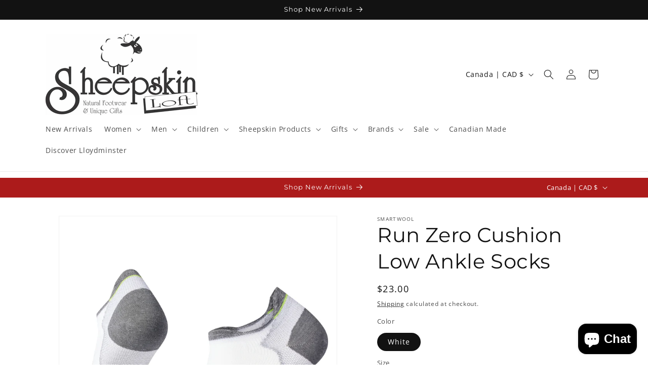

--- FILE ---
content_type: text/html; charset=utf-8
request_url: https://sheepskinloft.com/products/run-zero-cushion-low-ankle-socks
body_size: 31362
content:
<!doctype html>
<html class="js" lang="en">
  <head>
    <meta charset="utf-8">
    <meta http-equiv="X-UA-Compatible" content="IE=edge">
    <meta name="viewport" content="width=device-width,initial-scale=1">
    <meta name="theme-color" content="">
    <link rel="canonical" href="https://sheepskinloft.com/products/run-zero-cushion-low-ankle-socks"><link rel="preconnect" href="https://fonts.shopifycdn.com" crossorigin><title>
      Run Zero Cushion Low Ankle Socks
 &ndash; Sheepskin Loft</title>

    
      <meta name="description" content="CONTENT 53% Merino Wool 13% Nylon 30% Recycled Nylon 4% Elastane FEATURES Indestructawool™ technology with extended durability zones 4 Degree™ elite fit system for a dialled-in, performance-oriented fit Mesh zones for added breathability Shred Shield™ technology reduces wear from toes Virtually Seamless™ toe for enhanc">
    

    

<meta property="og:site_name" content="Sheepskin Loft">
<meta property="og:url" content="https://sheepskinloft.com/products/run-zero-cushion-low-ankle-socks">
<meta property="og:title" content="Run Zero Cushion Low Ankle Socks">
<meta property="og:type" content="product">
<meta property="og:description" content="CONTENT 53% Merino Wool 13% Nylon 30% Recycled Nylon 4% Elastane FEATURES Indestructawool™ technology with extended durability zones 4 Degree™ elite fit system for a dialled-in, performance-oriented fit Mesh zones for added breathability Shred Shield™ technology reduces wear from toes Virtually Seamless™ toe for enhanc"><meta property="og:image" content="http://sheepskinloft.com/cdn/shop/products/SW001651122-1-p.jpg?v=1675283580">
  <meta property="og:image:secure_url" content="https://sheepskinloft.com/cdn/shop/products/SW001651122-1-p.jpg?v=1675283580">
  <meta property="og:image:width" content="2100">
  <meta property="og:image:height" content="2100"><meta property="og:price:amount" content="23.00">
  <meta property="og:price:currency" content="CAD"><meta name="twitter:card" content="summary_large_image">
<meta name="twitter:title" content="Run Zero Cushion Low Ankle Socks">
<meta name="twitter:description" content="CONTENT 53% Merino Wool 13% Nylon 30% Recycled Nylon 4% Elastane FEATURES Indestructawool™ technology with extended durability zones 4 Degree™ elite fit system for a dialled-in, performance-oriented fit Mesh zones for added breathability Shred Shield™ technology reduces wear from toes Virtually Seamless™ toe for enhanc">


    <script src="//sheepskinloft.com/cdn/shop/t/5/assets/constants.js?v=132983761750457495441745519804" defer="defer"></script>
    <script src="//sheepskinloft.com/cdn/shop/t/5/assets/pubsub.js?v=25310214064522200911745519805" defer="defer"></script>
    <script src="//sheepskinloft.com/cdn/shop/t/5/assets/global.js?v=184345515105158409801745519804" defer="defer"></script>
    <script src="//sheepskinloft.com/cdn/shop/t/5/assets/details-disclosure.js?v=13653116266235556501745519804" defer="defer"></script>
    <script src="//sheepskinloft.com/cdn/shop/t/5/assets/details-modal.js?v=25581673532751508451745519804" defer="defer"></script>
    <script src="//sheepskinloft.com/cdn/shop/t/5/assets/search-form.js?v=133129549252120666541745519805" defer="defer"></script><script src="//sheepskinloft.com/cdn/shop/t/5/assets/animations.js?v=88693664871331136111745519803" defer="defer"></script><script>window.performance && window.performance.mark && window.performance.mark('shopify.content_for_header.start');</script><meta name="google-site-verification" content="c-fpfYa1LF_Ta3Ic5Td7I9mh9JWpPQyTbAbKFM3dj_k">
<meta name="facebook-domain-verification" content="sb3gbi2uonv37eplhyz45iugye3x69">
<meta id="shopify-digital-wallet" name="shopify-digital-wallet" content="/19816169/digital_wallets/dialog">
<link rel="alternate" type="application/json+oembed" href="https://sheepskinloft.com/products/run-zero-cushion-low-ankle-socks.oembed">
<script async="async" src="/checkouts/internal/preloads.js?locale=en-CA"></script>
<script id="shopify-features" type="application/json">{"accessToken":"102fb1be9c97f6cd3cb2c4fe69167d20","betas":["rich-media-storefront-analytics"],"domain":"sheepskinloft.com","predictiveSearch":true,"shopId":19816169,"locale":"en"}</script>
<script>var Shopify = Shopify || {};
Shopify.shop = "sheepskin-loft.myshopify.com";
Shopify.locale = "en";
Shopify.currency = {"active":"CAD","rate":"1.0"};
Shopify.country = "CA";
Shopify.theme = {"name":"Dawn","id":161251328035,"schema_name":"Dawn","schema_version":"15.3.0","theme_store_id":887,"role":"main"};
Shopify.theme.handle = "null";
Shopify.theme.style = {"id":null,"handle":null};
Shopify.cdnHost = "sheepskinloft.com/cdn";
Shopify.routes = Shopify.routes || {};
Shopify.routes.root = "/";</script>
<script type="module">!function(o){(o.Shopify=o.Shopify||{}).modules=!0}(window);</script>
<script>!function(o){function n(){var o=[];function n(){o.push(Array.prototype.slice.apply(arguments))}return n.q=o,n}var t=o.Shopify=o.Shopify||{};t.loadFeatures=n(),t.autoloadFeatures=n()}(window);</script>
<script id="shop-js-analytics" type="application/json">{"pageType":"product"}</script>
<script defer="defer" async type="module" src="//sheepskinloft.com/cdn/shopifycloud/shop-js/modules/v2/client.init-shop-cart-sync_BApSsMSl.en.esm.js"></script>
<script defer="defer" async type="module" src="//sheepskinloft.com/cdn/shopifycloud/shop-js/modules/v2/chunk.common_CBoos6YZ.esm.js"></script>
<script type="module">
  await import("//sheepskinloft.com/cdn/shopifycloud/shop-js/modules/v2/client.init-shop-cart-sync_BApSsMSl.en.esm.js");
await import("//sheepskinloft.com/cdn/shopifycloud/shop-js/modules/v2/chunk.common_CBoos6YZ.esm.js");

  window.Shopify.SignInWithShop?.initShopCartSync?.({"fedCMEnabled":true,"windoidEnabled":true});

</script>
<script>(function() {
  var isLoaded = false;
  function asyncLoad() {
    if (isLoaded) return;
    isLoaded = true;
    var urls = ["\/\/swymv3free-01.azureedge.net\/code\/swym-shopify.js?shop=sheepskin-loft.myshopify.com","https:\/\/app.supergiftoptions.com\/get_script\/9eb71fa470a111ebac73eac7beef0e1d.js?v=836706\u0026shop=sheepskin-loft.myshopify.com","https:\/\/cdn.nfcube.com\/instafeed-5f9a13577dc47ebe9a03f772cff259da.js?shop=sheepskin-loft.myshopify.com","https:\/\/omnisnippet1.com\/platforms\/shopify.js?source=scriptTag\u0026v=2025-05-15T12\u0026shop=sheepskin-loft.myshopify.com"];
    for (var i = 0; i < urls.length; i++) {
      var s = document.createElement('script');
      s.type = 'text/javascript';
      s.async = true;
      s.src = urls[i];
      var x = document.getElementsByTagName('script')[0];
      x.parentNode.insertBefore(s, x);
    }
  };
  if(window.attachEvent) {
    window.attachEvent('onload', asyncLoad);
  } else {
    window.addEventListener('load', asyncLoad, false);
  }
})();</script>
<script id="__st">var __st={"a":19816169,"offset":-25200,"reqid":"be1b9988-9ade-4575-8bde-5a079a47cc18-1768867954","pageurl":"sheepskinloft.com\/products\/run-zero-cushion-low-ankle-socks","u":"d1e89a698ff7","p":"product","rtyp":"product","rid":6674280742947};</script>
<script>window.ShopifyPaypalV4VisibilityTracking = true;</script>
<script id="captcha-bootstrap">!function(){'use strict';const t='contact',e='account',n='new_comment',o=[[t,t],['blogs',n],['comments',n],[t,'customer']],c=[[e,'customer_login'],[e,'guest_login'],[e,'recover_customer_password'],[e,'create_customer']],r=t=>t.map((([t,e])=>`form[action*='/${t}']:not([data-nocaptcha='true']) input[name='form_type'][value='${e}']`)).join(','),a=t=>()=>t?[...document.querySelectorAll(t)].map((t=>t.form)):[];function s(){const t=[...o],e=r(t);return a(e)}const i='password',u='form_key',d=['recaptcha-v3-token','g-recaptcha-response','h-captcha-response',i],f=()=>{try{return window.sessionStorage}catch{return}},m='__shopify_v',_=t=>t.elements[u];function p(t,e,n=!1){try{const o=window.sessionStorage,c=JSON.parse(o.getItem(e)),{data:r}=function(t){const{data:e,action:n}=t;return t[m]||n?{data:e,action:n}:{data:t,action:n}}(c);for(const[e,n]of Object.entries(r))t.elements[e]&&(t.elements[e].value=n);n&&o.removeItem(e)}catch(o){console.error('form repopulation failed',{error:o})}}const l='form_type',E='cptcha';function T(t){t.dataset[E]=!0}const w=window,h=w.document,L='Shopify',v='ce_forms',y='captcha';let A=!1;((t,e)=>{const n=(g='f06e6c50-85a8-45c8-87d0-21a2b65856fe',I='https://cdn.shopify.com/shopifycloud/storefront-forms-hcaptcha/ce_storefront_forms_captcha_hcaptcha.v1.5.2.iife.js',D={infoText:'Protected by hCaptcha',privacyText:'Privacy',termsText:'Terms'},(t,e,n)=>{const o=w[L][v],c=o.bindForm;if(c)return c(t,g,e,D).then(n);var r;o.q.push([[t,g,e,D],n]),r=I,A||(h.body.append(Object.assign(h.createElement('script'),{id:'captcha-provider',async:!0,src:r})),A=!0)});var g,I,D;w[L]=w[L]||{},w[L][v]=w[L][v]||{},w[L][v].q=[],w[L][y]=w[L][y]||{},w[L][y].protect=function(t,e){n(t,void 0,e),T(t)},Object.freeze(w[L][y]),function(t,e,n,w,h,L){const[v,y,A,g]=function(t,e,n){const i=e?o:[],u=t?c:[],d=[...i,...u],f=r(d),m=r(i),_=r(d.filter((([t,e])=>n.includes(e))));return[a(f),a(m),a(_),s()]}(w,h,L),I=t=>{const e=t.target;return e instanceof HTMLFormElement?e:e&&e.form},D=t=>v().includes(t);t.addEventListener('submit',(t=>{const e=I(t);if(!e)return;const n=D(e)&&!e.dataset.hcaptchaBound&&!e.dataset.recaptchaBound,o=_(e),c=g().includes(e)&&(!o||!o.value);(n||c)&&t.preventDefault(),c&&!n&&(function(t){try{if(!f())return;!function(t){const e=f();if(!e)return;const n=_(t);if(!n)return;const o=n.value;o&&e.removeItem(o)}(t);const e=Array.from(Array(32),(()=>Math.random().toString(36)[2])).join('');!function(t,e){_(t)||t.append(Object.assign(document.createElement('input'),{type:'hidden',name:u})),t.elements[u].value=e}(t,e),function(t,e){const n=f();if(!n)return;const o=[...t.querySelectorAll(`input[type='${i}']`)].map((({name:t})=>t)),c=[...d,...o],r={};for(const[a,s]of new FormData(t).entries())c.includes(a)||(r[a]=s);n.setItem(e,JSON.stringify({[m]:1,action:t.action,data:r}))}(t,e)}catch(e){console.error('failed to persist form',e)}}(e),e.submit())}));const S=(t,e)=>{t&&!t.dataset[E]&&(n(t,e.some((e=>e===t))),T(t))};for(const o of['focusin','change'])t.addEventListener(o,(t=>{const e=I(t);D(e)&&S(e,y())}));const B=e.get('form_key'),M=e.get(l),P=B&&M;t.addEventListener('DOMContentLoaded',(()=>{const t=y();if(P)for(const e of t)e.elements[l].value===M&&p(e,B);[...new Set([...A(),...v().filter((t=>'true'===t.dataset.shopifyCaptcha))])].forEach((e=>S(e,t)))}))}(h,new URLSearchParams(w.location.search),n,t,e,['guest_login'])})(!0,!0)}();</script>
<script integrity="sha256-4kQ18oKyAcykRKYeNunJcIwy7WH5gtpwJnB7kiuLZ1E=" data-source-attribution="shopify.loadfeatures" defer="defer" src="//sheepskinloft.com/cdn/shopifycloud/storefront/assets/storefront/load_feature-a0a9edcb.js" crossorigin="anonymous"></script>
<script data-source-attribution="shopify.dynamic_checkout.dynamic.init">var Shopify=Shopify||{};Shopify.PaymentButton=Shopify.PaymentButton||{isStorefrontPortableWallets:!0,init:function(){window.Shopify.PaymentButton.init=function(){};var t=document.createElement("script");t.src="https://sheepskinloft.com/cdn/shopifycloud/portable-wallets/latest/portable-wallets.en.js",t.type="module",document.head.appendChild(t)}};
</script>
<script data-source-attribution="shopify.dynamic_checkout.buyer_consent">
  function portableWalletsHideBuyerConsent(e){var t=document.getElementById("shopify-buyer-consent"),n=document.getElementById("shopify-subscription-policy-button");t&&n&&(t.classList.add("hidden"),t.setAttribute("aria-hidden","true"),n.removeEventListener("click",e))}function portableWalletsShowBuyerConsent(e){var t=document.getElementById("shopify-buyer-consent"),n=document.getElementById("shopify-subscription-policy-button");t&&n&&(t.classList.remove("hidden"),t.removeAttribute("aria-hidden"),n.addEventListener("click",e))}window.Shopify?.PaymentButton&&(window.Shopify.PaymentButton.hideBuyerConsent=portableWalletsHideBuyerConsent,window.Shopify.PaymentButton.showBuyerConsent=portableWalletsShowBuyerConsent);
</script>
<script>
  function portableWalletsCleanup(e){e&&e.src&&console.error("Failed to load portable wallets script "+e.src);var t=document.querySelectorAll("shopify-accelerated-checkout .shopify-payment-button__skeleton, shopify-accelerated-checkout-cart .wallet-cart-button__skeleton"),e=document.getElementById("shopify-buyer-consent");for(let e=0;e<t.length;e++)t[e].remove();e&&e.remove()}function portableWalletsNotLoadedAsModule(e){e instanceof ErrorEvent&&"string"==typeof e.message&&e.message.includes("import.meta")&&"string"==typeof e.filename&&e.filename.includes("portable-wallets")&&(window.removeEventListener("error",portableWalletsNotLoadedAsModule),window.Shopify.PaymentButton.failedToLoad=e,"loading"===document.readyState?document.addEventListener("DOMContentLoaded",window.Shopify.PaymentButton.init):window.Shopify.PaymentButton.init())}window.addEventListener("error",portableWalletsNotLoadedAsModule);
</script>

<script type="module" src="https://sheepskinloft.com/cdn/shopifycloud/portable-wallets/latest/portable-wallets.en.js" onError="portableWalletsCleanup(this)" crossorigin="anonymous"></script>
<script nomodule>
  document.addEventListener("DOMContentLoaded", portableWalletsCleanup);
</script>

<script id='scb4127' type='text/javascript' async='' src='https://sheepskinloft.com/cdn/shopifycloud/privacy-banner/storefront-banner.js'></script><link id="shopify-accelerated-checkout-styles" rel="stylesheet" media="screen" href="https://sheepskinloft.com/cdn/shopifycloud/portable-wallets/latest/accelerated-checkout-backwards-compat.css" crossorigin="anonymous">
<style id="shopify-accelerated-checkout-cart">
        #shopify-buyer-consent {
  margin-top: 1em;
  display: inline-block;
  width: 100%;
}

#shopify-buyer-consent.hidden {
  display: none;
}

#shopify-subscription-policy-button {
  background: none;
  border: none;
  padding: 0;
  text-decoration: underline;
  font-size: inherit;
  cursor: pointer;
}

#shopify-subscription-policy-button::before {
  box-shadow: none;
}

      </style>
<script id="sections-script" data-sections="header" defer="defer" src="//sheepskinloft.com/cdn/shop/t/5/compiled_assets/scripts.js?v=3979"></script>
<script>window.performance && window.performance.mark && window.performance.mark('shopify.content_for_header.end');</script>


    <style data-shopify>
      @font-face {
  font-family: "Open Sans";
  font-weight: 400;
  font-style: normal;
  font-display: swap;
  src: url("//sheepskinloft.com/cdn/fonts/open_sans/opensans_n4.c32e4d4eca5273f6d4ee95ddf54b5bbb75fc9b61.woff2") format("woff2"),
       url("//sheepskinloft.com/cdn/fonts/open_sans/opensans_n4.5f3406f8d94162b37bfa232b486ac93ee892406d.woff") format("woff");
}

      @font-face {
  font-family: "Open Sans";
  font-weight: 700;
  font-style: normal;
  font-display: swap;
  src: url("//sheepskinloft.com/cdn/fonts/open_sans/opensans_n7.a9393be1574ea8606c68f4441806b2711d0d13e4.woff2") format("woff2"),
       url("//sheepskinloft.com/cdn/fonts/open_sans/opensans_n7.7b8af34a6ebf52beb1a4c1d8c73ad6910ec2e553.woff") format("woff");
}

      @font-face {
  font-family: "Open Sans";
  font-weight: 400;
  font-style: italic;
  font-display: swap;
  src: url("//sheepskinloft.com/cdn/fonts/open_sans/opensans_i4.6f1d45f7a46916cc95c694aab32ecbf7509cbf33.woff2") format("woff2"),
       url("//sheepskinloft.com/cdn/fonts/open_sans/opensans_i4.4efaa52d5a57aa9a57c1556cc2b7465d18839daa.woff") format("woff");
}

      @font-face {
  font-family: "Open Sans";
  font-weight: 700;
  font-style: italic;
  font-display: swap;
  src: url("//sheepskinloft.com/cdn/fonts/open_sans/opensans_i7.916ced2e2ce15f7fcd95d196601a15e7b89ee9a4.woff2") format("woff2"),
       url("//sheepskinloft.com/cdn/fonts/open_sans/opensans_i7.99a9cff8c86ea65461de497ade3d515a98f8b32a.woff") format("woff");
}

      @font-face {
  font-family: Montserrat;
  font-weight: 400;
  font-style: normal;
  font-display: swap;
  src: url("//sheepskinloft.com/cdn/fonts/montserrat/montserrat_n4.81949fa0ac9fd2021e16436151e8eaa539321637.woff2") format("woff2"),
       url("//sheepskinloft.com/cdn/fonts/montserrat/montserrat_n4.a6c632ca7b62da89c3594789ba828388aac693fe.woff") format("woff");
}


      
        :root,
        .color-scheme-1 {
          --color-background: 255,255,255;
        
          --gradient-background: #ffffff;
        

        

        --color-foreground: 18,18,18;
        --color-background-contrast: 191,191,191;
        --color-shadow: 18,18,18;
        --color-button: 18,18,18;
        --color-button-text: 255,255,255;
        --color-secondary-button: 255,255,255;
        --color-secondary-button-text: 18,18,18;
        --color-link: 18,18,18;
        --color-badge-foreground: 18,18,18;
        --color-badge-background: 255,255,255;
        --color-badge-border: 18,18,18;
        --payment-terms-background-color: rgb(255 255 255);
      }
      
        
        .color-scheme-2 {
          --color-background: 243,243,243;
        
          --gradient-background: #f3f3f3;
        

        

        --color-foreground: 18,18,18;
        --color-background-contrast: 179,179,179;
        --color-shadow: 18,18,18;
        --color-button: 18,18,18;
        --color-button-text: 243,243,243;
        --color-secondary-button: 243,243,243;
        --color-secondary-button-text: 18,18,18;
        --color-link: 18,18,18;
        --color-badge-foreground: 18,18,18;
        --color-badge-background: 243,243,243;
        --color-badge-border: 18,18,18;
        --payment-terms-background-color: rgb(243 243 243);
      }
      
        
        .color-scheme-3 {
          --color-background: 36,40,51;
        
          --gradient-background: #242833;
        

        

        --color-foreground: 255,255,255;
        --color-background-contrast: 47,52,66;
        --color-shadow: 18,18,18;
        --color-button: 255,255,255;
        --color-button-text: 0,0,0;
        --color-secondary-button: 36,40,51;
        --color-secondary-button-text: 255,255,255;
        --color-link: 255,255,255;
        --color-badge-foreground: 255,255,255;
        --color-badge-background: 36,40,51;
        --color-badge-border: 255,255,255;
        --payment-terms-background-color: rgb(36 40 51);
      }
      
        
        .color-scheme-4 {
          --color-background: 18,18,18;
        
          --gradient-background: #121212;
        

        

        --color-foreground: 255,255,255;
        --color-background-contrast: 146,146,146;
        --color-shadow: 18,18,18;
        --color-button: 255,255,255;
        --color-button-text: 18,18,18;
        --color-secondary-button: 18,18,18;
        --color-secondary-button-text: 255,255,255;
        --color-link: 255,255,255;
        --color-badge-foreground: 255,255,255;
        --color-badge-background: 18,18,18;
        --color-badge-border: 255,255,255;
        --payment-terms-background-color: rgb(18 18 18);
      }
      
        
        .color-scheme-5 {
          --color-background: 51,79,180;
        
          --gradient-background: #334fb4;
        

        

        --color-foreground: 255,255,255;
        --color-background-contrast: 23,35,81;
        --color-shadow: 18,18,18;
        --color-button: 255,255,255;
        --color-button-text: 51,79,180;
        --color-secondary-button: 51,79,180;
        --color-secondary-button-text: 255,255,255;
        --color-link: 255,255,255;
        --color-badge-foreground: 255,255,255;
        --color-badge-background: 51,79,180;
        --color-badge-border: 255,255,255;
        --payment-terms-background-color: rgb(51 79 180);
      }
      
        
        .color-scheme-d6932065-3708-4c91-8a47-eb7afd7b63b0 {
          --color-background: 255,255,255;
        
          --gradient-background: #ffffff;
        

        

        --color-foreground: 18,18,18;
        --color-background-contrast: 191,191,191;
        --color-shadow: 18,18,18;
        --color-button: 18,18,18;
        --color-button-text: 172,27,27;
        --color-secondary-button: 255,255,255;
        --color-secondary-button-text: 18,18,18;
        --color-link: 18,18,18;
        --color-badge-foreground: 18,18,18;
        --color-badge-background: 255,255,255;
        --color-badge-border: 18,18,18;
        --payment-terms-background-color: rgb(255 255 255);
      }
      
        
        .color-scheme-085b7176-9d16-4032-8711-5894661e318c {
          --color-background: 255,255,255;
        
          --gradient-background: #ffffff;
        

        

        --color-foreground: 18,18,18;
        --color-background-contrast: 191,191,191;
        --color-shadow: 18,18,18;
        --color-button: 172,27,27;
        --color-button-text: 255,255,255;
        --color-secondary-button: 255,255,255;
        --color-secondary-button-text: 172,27,27;
        --color-link: 172,27,27;
        --color-badge-foreground: 18,18,18;
        --color-badge-background: 255,255,255;
        --color-badge-border: 18,18,18;
        --payment-terms-background-color: rgb(255 255 255);
      }
      
        
        .color-scheme-61f04b74-d4ae-422a-9c83-6e0f51f6537e {
          --color-background: 172,27,27;
        
          --gradient-background: #ac1b1b;
        

        

        --color-foreground: 255,255,255;
        --color-background-contrast: 62,10,10;
        --color-shadow: 172,27,27;
        --color-button: 172,27,27;
        --color-button-text: 255,255,255;
        --color-secondary-button: 172,27,27;
        --color-secondary-button-text: 172,27,27;
        --color-link: 172,27,27;
        --color-badge-foreground: 255,255,255;
        --color-badge-background: 172,27,27;
        --color-badge-border: 255,255,255;
        --payment-terms-background-color: rgb(172 27 27);
      }
      
        
        .color-scheme-30cceec1-e9dc-42e4-b07c-fa145eb73f7b {
          --color-background: 255,255,255;
        
          --gradient-background: #ffffff;
        

        

        --color-foreground: 18,18,18;
        --color-background-contrast: 191,191,191;
        --color-shadow: 18,18,18;
        --color-button: 172,27,27;
        --color-button-text: 172,27,27;
        --color-secondary-button: 255,255,255;
        --color-secondary-button-text: 255,255,255;
        --color-link: 255,255,255;
        --color-badge-foreground: 18,18,18;
        --color-badge-background: 255,255,255;
        --color-badge-border: 18,18,18;
        --payment-terms-background-color: rgb(255 255 255);
      }
      

      body, .color-scheme-1, .color-scheme-2, .color-scheme-3, .color-scheme-4, .color-scheme-5, .color-scheme-d6932065-3708-4c91-8a47-eb7afd7b63b0, .color-scheme-085b7176-9d16-4032-8711-5894661e318c, .color-scheme-61f04b74-d4ae-422a-9c83-6e0f51f6537e, .color-scheme-30cceec1-e9dc-42e4-b07c-fa145eb73f7b {
        color: rgba(var(--color-foreground), 0.75);
        background-color: rgb(var(--color-background));
      }

      :root {
        --font-body-family: "Open Sans", sans-serif;
        --font-body-style: normal;
        --font-body-weight: 400;
        --font-body-weight-bold: 700;

        --font-heading-family: Montserrat, sans-serif;
        --font-heading-style: normal;
        --font-heading-weight: 400;

        --font-body-scale: 1.0;
        --font-heading-scale: 1.0;

        --media-padding: px;
        --media-border-opacity: 0.05;
        --media-border-width: 1px;
        --media-radius: 0px;
        --media-shadow-opacity: 0.0;
        --media-shadow-horizontal-offset: 0px;
        --media-shadow-vertical-offset: 4px;
        --media-shadow-blur-radius: 5px;
        --media-shadow-visible: 0;

        --page-width: 120rem;
        --page-width-margin: 0rem;

        --product-card-image-padding: 0.0rem;
        --product-card-corner-radius: 0.0rem;
        --product-card-text-alignment: left;
        --product-card-border-width: 0.0rem;
        --product-card-border-opacity: 0.1;
        --product-card-shadow-opacity: 0.0;
        --product-card-shadow-visible: 0;
        --product-card-shadow-horizontal-offset: 0.0rem;
        --product-card-shadow-vertical-offset: 0.4rem;
        --product-card-shadow-blur-radius: 0.5rem;

        --collection-card-image-padding: 0.0rem;
        --collection-card-corner-radius: 0.0rem;
        --collection-card-text-alignment: left;
        --collection-card-border-width: 0.0rem;
        --collection-card-border-opacity: 0.1;
        --collection-card-shadow-opacity: 0.0;
        --collection-card-shadow-visible: 0;
        --collection-card-shadow-horizontal-offset: 0.0rem;
        --collection-card-shadow-vertical-offset: 0.4rem;
        --collection-card-shadow-blur-radius: 0.5rem;

        --blog-card-image-padding: 0.0rem;
        --blog-card-corner-radius: 0.0rem;
        --blog-card-text-alignment: left;
        --blog-card-border-width: 0.0rem;
        --blog-card-border-opacity: 0.1;
        --blog-card-shadow-opacity: 0.0;
        --blog-card-shadow-visible: 0;
        --blog-card-shadow-horizontal-offset: 0.0rem;
        --blog-card-shadow-vertical-offset: 0.4rem;
        --blog-card-shadow-blur-radius: 0.5rem;

        --badge-corner-radius: 4.0rem;

        --popup-border-width: 1px;
        --popup-border-opacity: 0.1;
        --popup-corner-radius: 0px;
        --popup-shadow-opacity: 0.05;
        --popup-shadow-horizontal-offset: 0px;
        --popup-shadow-vertical-offset: 4px;
        --popup-shadow-blur-radius: 5px;

        --drawer-border-width: 1px;
        --drawer-border-opacity: 0.1;
        --drawer-shadow-opacity: 0.0;
        --drawer-shadow-horizontal-offset: 0px;
        --drawer-shadow-vertical-offset: 4px;
        --drawer-shadow-blur-radius: 5px;

        --spacing-sections-desktop: 0px;
        --spacing-sections-mobile: 0px;

        --grid-desktop-vertical-spacing: 8px;
        --grid-desktop-horizontal-spacing: 8px;
        --grid-mobile-vertical-spacing: 4px;
        --grid-mobile-horizontal-spacing: 4px;

        --text-boxes-border-opacity: 0.1;
        --text-boxes-border-width: 0px;
        --text-boxes-radius: 0px;
        --text-boxes-shadow-opacity: 0.0;
        --text-boxes-shadow-visible: 0;
        --text-boxes-shadow-horizontal-offset: 0px;
        --text-boxes-shadow-vertical-offset: 4px;
        --text-boxes-shadow-blur-radius: 5px;

        --buttons-radius: 12px;
        --buttons-radius-outset: 15px;
        --buttons-border-width: 3px;
        --buttons-border-opacity: 1.0;
        --buttons-shadow-opacity: 0.0;
        --buttons-shadow-visible: 0;
        --buttons-shadow-horizontal-offset: 0px;
        --buttons-shadow-vertical-offset: 4px;
        --buttons-shadow-blur-radius: 5px;
        --buttons-border-offset: 0.3px;

        --inputs-radius: 0px;
        --inputs-border-width: 1px;
        --inputs-border-opacity: 0.55;
        --inputs-shadow-opacity: 0.0;
        --inputs-shadow-horizontal-offset: 0px;
        --inputs-margin-offset: 0px;
        --inputs-shadow-vertical-offset: 4px;
        --inputs-shadow-blur-radius: 5px;
        --inputs-radius-outset: 0px;

        --variant-pills-radius: 40px;
        --variant-pills-border-width: 1px;
        --variant-pills-border-opacity: 0.55;
        --variant-pills-shadow-opacity: 0.0;
        --variant-pills-shadow-horizontal-offset: 0px;
        --variant-pills-shadow-vertical-offset: 4px;
        --variant-pills-shadow-blur-radius: 5px;
      }

      *,
      *::before,
      *::after {
        box-sizing: inherit;
      }

      html {
        box-sizing: border-box;
        font-size: calc(var(--font-body-scale) * 62.5%);
        height: 100%;
      }

      body {
        display: grid;
        grid-template-rows: auto auto 1fr auto;
        grid-template-columns: 100%;
        min-height: 100%;
        margin: 0;
        font-size: 1.5rem;
        letter-spacing: 0.06rem;
        line-height: calc(1 + 0.8 / var(--font-body-scale));
        font-family: var(--font-body-family);
        font-style: var(--font-body-style);
        font-weight: var(--font-body-weight);
      }

      @media screen and (min-width: 750px) {
        body {
          font-size: 1.6rem;
        }
      }
    </style>

    <link href="//sheepskinloft.com/cdn/shop/t/5/assets/base.css?v=159841507637079171801745519803" rel="stylesheet" type="text/css" media="all" />
    <link rel="stylesheet" href="//sheepskinloft.com/cdn/shop/t/5/assets/component-cart-items.css?v=123238115697927560811745519803" media="print" onload="this.media='all'">
      <link rel="preload" as="font" href="//sheepskinloft.com/cdn/fonts/open_sans/opensans_n4.c32e4d4eca5273f6d4ee95ddf54b5bbb75fc9b61.woff2" type="font/woff2" crossorigin>
      

      <link rel="preload" as="font" href="//sheepskinloft.com/cdn/fonts/montserrat/montserrat_n4.81949fa0ac9fd2021e16436151e8eaa539321637.woff2" type="font/woff2" crossorigin>
      
<link href="//sheepskinloft.com/cdn/shop/t/5/assets/component-localization-form.css?v=170315343355214948141745519804" rel="stylesheet" type="text/css" media="all" />
      <script src="//sheepskinloft.com/cdn/shop/t/5/assets/localization-form.js?v=144176611646395275351745519805" defer="defer"></script><link
        rel="stylesheet"
        href="//sheepskinloft.com/cdn/shop/t/5/assets/component-predictive-search.css?v=118923337488134913561745519804"
        media="print"
        onload="this.media='all'"
      ><script>
      if (Shopify.designMode) {
        document.documentElement.classList.add('shopify-design-mode');
      }
    </script>
  <script src="https://cdn.shopify.com/extensions/e4b3a77b-20c9-4161-b1bb-deb87046128d/inbox-1253/assets/inbox-chat-loader.js" type="text/javascript" defer="defer"></script>
<link href="https://monorail-edge.shopifysvc.com" rel="dns-prefetch">
<script>(function(){if ("sendBeacon" in navigator && "performance" in window) {try {var session_token_from_headers = performance.getEntriesByType('navigation')[0].serverTiming.find(x => x.name == '_s').description;} catch {var session_token_from_headers = undefined;}var session_cookie_matches = document.cookie.match(/_shopify_s=([^;]*)/);var session_token_from_cookie = session_cookie_matches && session_cookie_matches.length === 2 ? session_cookie_matches[1] : "";var session_token = session_token_from_headers || session_token_from_cookie || "";function handle_abandonment_event(e) {var entries = performance.getEntries().filter(function(entry) {return /monorail-edge.shopifysvc.com/.test(entry.name);});if (!window.abandonment_tracked && entries.length === 0) {window.abandonment_tracked = true;var currentMs = Date.now();var navigation_start = performance.timing.navigationStart;var payload = {shop_id: 19816169,url: window.location.href,navigation_start,duration: currentMs - navigation_start,session_token,page_type: "product"};window.navigator.sendBeacon("https://monorail-edge.shopifysvc.com/v1/produce", JSON.stringify({schema_id: "online_store_buyer_site_abandonment/1.1",payload: payload,metadata: {event_created_at_ms: currentMs,event_sent_at_ms: currentMs}}));}}window.addEventListener('pagehide', handle_abandonment_event);}}());</script>
<script id="web-pixels-manager-setup">(function e(e,d,r,n,o){if(void 0===o&&(o={}),!Boolean(null===(a=null===(i=window.Shopify)||void 0===i?void 0:i.analytics)||void 0===a?void 0:a.replayQueue)){var i,a;window.Shopify=window.Shopify||{};var t=window.Shopify;t.analytics=t.analytics||{};var s=t.analytics;s.replayQueue=[],s.publish=function(e,d,r){return s.replayQueue.push([e,d,r]),!0};try{self.performance.mark("wpm:start")}catch(e){}var l=function(){var e={modern:/Edge?\/(1{2}[4-9]|1[2-9]\d|[2-9]\d{2}|\d{4,})\.\d+(\.\d+|)|Firefox\/(1{2}[4-9]|1[2-9]\d|[2-9]\d{2}|\d{4,})\.\d+(\.\d+|)|Chrom(ium|e)\/(9{2}|\d{3,})\.\d+(\.\d+|)|(Maci|X1{2}).+ Version\/(15\.\d+|(1[6-9]|[2-9]\d|\d{3,})\.\d+)([,.]\d+|)( \(\w+\)|)( Mobile\/\w+|) Safari\/|Chrome.+OPR\/(9{2}|\d{3,})\.\d+\.\d+|(CPU[ +]OS|iPhone[ +]OS|CPU[ +]iPhone|CPU IPhone OS|CPU iPad OS)[ +]+(15[._]\d+|(1[6-9]|[2-9]\d|\d{3,})[._]\d+)([._]\d+|)|Android:?[ /-](13[3-9]|1[4-9]\d|[2-9]\d{2}|\d{4,})(\.\d+|)(\.\d+|)|Android.+Firefox\/(13[5-9]|1[4-9]\d|[2-9]\d{2}|\d{4,})\.\d+(\.\d+|)|Android.+Chrom(ium|e)\/(13[3-9]|1[4-9]\d|[2-9]\d{2}|\d{4,})\.\d+(\.\d+|)|SamsungBrowser\/([2-9]\d|\d{3,})\.\d+/,legacy:/Edge?\/(1[6-9]|[2-9]\d|\d{3,})\.\d+(\.\d+|)|Firefox\/(5[4-9]|[6-9]\d|\d{3,})\.\d+(\.\d+|)|Chrom(ium|e)\/(5[1-9]|[6-9]\d|\d{3,})\.\d+(\.\d+|)([\d.]+$|.*Safari\/(?![\d.]+ Edge\/[\d.]+$))|(Maci|X1{2}).+ Version\/(10\.\d+|(1[1-9]|[2-9]\d|\d{3,})\.\d+)([,.]\d+|)( \(\w+\)|)( Mobile\/\w+|) Safari\/|Chrome.+OPR\/(3[89]|[4-9]\d|\d{3,})\.\d+\.\d+|(CPU[ +]OS|iPhone[ +]OS|CPU[ +]iPhone|CPU IPhone OS|CPU iPad OS)[ +]+(10[._]\d+|(1[1-9]|[2-9]\d|\d{3,})[._]\d+)([._]\d+|)|Android:?[ /-](13[3-9]|1[4-9]\d|[2-9]\d{2}|\d{4,})(\.\d+|)(\.\d+|)|Mobile Safari.+OPR\/([89]\d|\d{3,})\.\d+\.\d+|Android.+Firefox\/(13[5-9]|1[4-9]\d|[2-9]\d{2}|\d{4,})\.\d+(\.\d+|)|Android.+Chrom(ium|e)\/(13[3-9]|1[4-9]\d|[2-9]\d{2}|\d{4,})\.\d+(\.\d+|)|Android.+(UC? ?Browser|UCWEB|U3)[ /]?(15\.([5-9]|\d{2,})|(1[6-9]|[2-9]\d|\d{3,})\.\d+)\.\d+|SamsungBrowser\/(5\.\d+|([6-9]|\d{2,})\.\d+)|Android.+MQ{2}Browser\/(14(\.(9|\d{2,})|)|(1[5-9]|[2-9]\d|\d{3,})(\.\d+|))(\.\d+|)|K[Aa][Ii]OS\/(3\.\d+|([4-9]|\d{2,})\.\d+)(\.\d+|)/},d=e.modern,r=e.legacy,n=navigator.userAgent;return n.match(d)?"modern":n.match(r)?"legacy":"unknown"}(),u="modern"===l?"modern":"legacy",c=(null!=n?n:{modern:"",legacy:""})[u],f=function(e){return[e.baseUrl,"/wpm","/b",e.hashVersion,"modern"===e.buildTarget?"m":"l",".js"].join("")}({baseUrl:d,hashVersion:r,buildTarget:u}),m=function(e){var d=e.version,r=e.bundleTarget,n=e.surface,o=e.pageUrl,i=e.monorailEndpoint;return{emit:function(e){var a=e.status,t=e.errorMsg,s=(new Date).getTime(),l=JSON.stringify({metadata:{event_sent_at_ms:s},events:[{schema_id:"web_pixels_manager_load/3.1",payload:{version:d,bundle_target:r,page_url:o,status:a,surface:n,error_msg:t},metadata:{event_created_at_ms:s}}]});if(!i)return console&&console.warn&&console.warn("[Web Pixels Manager] No Monorail endpoint provided, skipping logging."),!1;try{return self.navigator.sendBeacon.bind(self.navigator)(i,l)}catch(e){}var u=new XMLHttpRequest;try{return u.open("POST",i,!0),u.setRequestHeader("Content-Type","text/plain"),u.send(l),!0}catch(e){return console&&console.warn&&console.warn("[Web Pixels Manager] Got an unhandled error while logging to Monorail."),!1}}}}({version:r,bundleTarget:l,surface:e.surface,pageUrl:self.location.href,monorailEndpoint:e.monorailEndpoint});try{o.browserTarget=l,function(e){var d=e.src,r=e.async,n=void 0===r||r,o=e.onload,i=e.onerror,a=e.sri,t=e.scriptDataAttributes,s=void 0===t?{}:t,l=document.createElement("script"),u=document.querySelector("head"),c=document.querySelector("body");if(l.async=n,l.src=d,a&&(l.integrity=a,l.crossOrigin="anonymous"),s)for(var f in s)if(Object.prototype.hasOwnProperty.call(s,f))try{l.dataset[f]=s[f]}catch(e){}if(o&&l.addEventListener("load",o),i&&l.addEventListener("error",i),u)u.appendChild(l);else{if(!c)throw new Error("Did not find a head or body element to append the script");c.appendChild(l)}}({src:f,async:!0,onload:function(){if(!function(){var e,d;return Boolean(null===(d=null===(e=window.Shopify)||void 0===e?void 0:e.analytics)||void 0===d?void 0:d.initialized)}()){var d=window.webPixelsManager.init(e)||void 0;if(d){var r=window.Shopify.analytics;r.replayQueue.forEach((function(e){var r=e[0],n=e[1],o=e[2];d.publishCustomEvent(r,n,o)})),r.replayQueue=[],r.publish=d.publishCustomEvent,r.visitor=d.visitor,r.initialized=!0}}},onerror:function(){return m.emit({status:"failed",errorMsg:"".concat(f," has failed to load")})},sri:function(e){var d=/^sha384-[A-Za-z0-9+/=]+$/;return"string"==typeof e&&d.test(e)}(c)?c:"",scriptDataAttributes:o}),m.emit({status:"loading"})}catch(e){m.emit({status:"failed",errorMsg:(null==e?void 0:e.message)||"Unknown error"})}}})({shopId: 19816169,storefrontBaseUrl: "https://sheepskinloft.com",extensionsBaseUrl: "https://extensions.shopifycdn.com/cdn/shopifycloud/web-pixels-manager",monorailEndpoint: "https://monorail-edge.shopifysvc.com/unstable/produce_batch",surface: "storefront-renderer",enabledBetaFlags: ["2dca8a86"],webPixelsConfigList: [{"id":"267976739","configuration":"{\"config\":\"{\\\"google_tag_ids\\\":[\\\"G-CN9030BFRY\\\",\\\"AW-374530419\\\",\\\"GT-PBNPK23\\\"],\\\"target_country\\\":\\\"CA\\\",\\\"gtag_events\\\":[{\\\"type\\\":\\\"begin_checkout\\\",\\\"action_label\\\":[\\\"G-CN9030BFRY\\\",\\\"AW-374530419\\\/oPplCOT98I0CEPPCy7IB\\\"]},{\\\"type\\\":\\\"search\\\",\\\"action_label\\\":[\\\"G-CN9030BFRY\\\",\\\"AW-374530419\\\/kDl2COf98I0CEPPCy7IB\\\"]},{\\\"type\\\":\\\"view_item\\\",\\\"action_label\\\":[\\\"G-CN9030BFRY\\\",\\\"AW-374530419\\\/dNEfCMv28I0CEPPCy7IB\\\",\\\"MC-D6Q3Z9SQXK\\\"]},{\\\"type\\\":\\\"purchase\\\",\\\"action_label\\\":[\\\"G-CN9030BFRY\\\",\\\"AW-374530419\\\/BaZICMj28I0CEPPCy7IB\\\",\\\"MC-D6Q3Z9SQXK\\\"]},{\\\"type\\\":\\\"page_view\\\",\\\"action_label\\\":[\\\"G-CN9030BFRY\\\",\\\"AW-374530419\\\/8zFKCMX28I0CEPPCy7IB\\\",\\\"MC-D6Q3Z9SQXK\\\"]},{\\\"type\\\":\\\"add_payment_info\\\",\\\"action_label\\\":[\\\"G-CN9030BFRY\\\",\\\"AW-374530419\\\/IjE2COr98I0CEPPCy7IB\\\"]},{\\\"type\\\":\\\"add_to_cart\\\",\\\"action_label\\\":[\\\"G-CN9030BFRY\\\",\\\"AW-374530419\\\/hPQuCM728I0CEPPCy7IB\\\"]}],\\\"enable_monitoring_mode\\\":false}\"}","eventPayloadVersion":"v1","runtimeContext":"OPEN","scriptVersion":"b2a88bafab3e21179ed38636efcd8a93","type":"APP","apiClientId":1780363,"privacyPurposes":[],"dataSharingAdjustments":{"protectedCustomerApprovalScopes":["read_customer_address","read_customer_email","read_customer_name","read_customer_personal_data","read_customer_phone"]}},{"id":"226918435","configuration":"{\"pixelCode\":\"CA6COG9T5S041MMOERLG\"}","eventPayloadVersion":"v1","runtimeContext":"STRICT","scriptVersion":"22e92c2ad45662f435e4801458fb78cc","type":"APP","apiClientId":4383523,"privacyPurposes":["ANALYTICS","MARKETING","SALE_OF_DATA"],"dataSharingAdjustments":{"protectedCustomerApprovalScopes":["read_customer_address","read_customer_email","read_customer_name","read_customer_personal_data","read_customer_phone"]}},{"id":"97746979","configuration":"{\"pixel_id\":\"181666309277120\",\"pixel_type\":\"facebook_pixel\",\"metaapp_system_user_token\":\"-\"}","eventPayloadVersion":"v1","runtimeContext":"OPEN","scriptVersion":"ca16bc87fe92b6042fbaa3acc2fbdaa6","type":"APP","apiClientId":2329312,"privacyPurposes":["ANALYTICS","MARKETING","SALE_OF_DATA"],"dataSharingAdjustments":{"protectedCustomerApprovalScopes":["read_customer_address","read_customer_email","read_customer_name","read_customer_personal_data","read_customer_phone"]}},{"id":"59605027","configuration":"{\"apiURL\":\"https:\/\/api.omnisend.com\",\"appURL\":\"https:\/\/app.omnisend.com\",\"brandID\":\"5cb8fab18653ed5a50b0ffe3\",\"trackingURL\":\"https:\/\/wt.omnisendlink.com\"}","eventPayloadVersion":"v1","runtimeContext":"STRICT","scriptVersion":"aa9feb15e63a302383aa48b053211bbb","type":"APP","apiClientId":186001,"privacyPurposes":["ANALYTICS","MARKETING","SALE_OF_DATA"],"dataSharingAdjustments":{"protectedCustomerApprovalScopes":["read_customer_address","read_customer_email","read_customer_name","read_customer_personal_data","read_customer_phone"]}},{"id":"60981283","eventPayloadVersion":"v1","runtimeContext":"LAX","scriptVersion":"1","type":"CUSTOM","privacyPurposes":["ANALYTICS"],"name":"Google Analytics tag (migrated)"},{"id":"shopify-app-pixel","configuration":"{}","eventPayloadVersion":"v1","runtimeContext":"STRICT","scriptVersion":"0450","apiClientId":"shopify-pixel","type":"APP","privacyPurposes":["ANALYTICS","MARKETING"]},{"id":"shopify-custom-pixel","eventPayloadVersion":"v1","runtimeContext":"LAX","scriptVersion":"0450","apiClientId":"shopify-pixel","type":"CUSTOM","privacyPurposes":["ANALYTICS","MARKETING"]}],isMerchantRequest: false,initData: {"shop":{"name":"Sheepskin Loft","paymentSettings":{"currencyCode":"CAD"},"myshopifyDomain":"sheepskin-loft.myshopify.com","countryCode":"CA","storefrontUrl":"https:\/\/sheepskinloft.com"},"customer":null,"cart":null,"checkout":null,"productVariants":[{"price":{"amount":23.0,"currencyCode":"CAD"},"product":{"title":"Run Zero Cushion Low Ankle Socks","vendor":"Smartwool","id":"6674280742947","untranslatedTitle":"Run Zero Cushion Low Ankle Socks","url":"\/products\/run-zero-cushion-low-ankle-socks","type":"Socks"},"id":"39923966705699","image":{"src":"\/\/sheepskinloft.com\/cdn\/shop\/products\/SW001651122-1-p.jpg?v=1675283580"},"sku":"","title":"White \/ S","untranslatedTitle":"White \/ S"},{"price":{"amount":23.0,"currencyCode":"CAD"},"product":{"title":"Run Zero Cushion Low Ankle Socks","vendor":"Smartwool","id":"6674280742947","untranslatedTitle":"Run Zero Cushion Low Ankle Socks","url":"\/products\/run-zero-cushion-low-ankle-socks","type":"Socks"},"id":"39923966738467","image":{"src":"\/\/sheepskinloft.com\/cdn\/shop\/products\/SW001651122-1-p.jpg?v=1675283580"},"sku":"1651122M","title":"White \/ M","untranslatedTitle":"White \/ M"},{"price":{"amount":23.0,"currencyCode":"CAD"},"product":{"title":"Run Zero Cushion Low Ankle Socks","vendor":"Smartwool","id":"6674280742947","untranslatedTitle":"Run Zero Cushion Low Ankle Socks","url":"\/products\/run-zero-cushion-low-ankle-socks","type":"Socks"},"id":"39857979392035","image":{"src":"\/\/sheepskinloft.com\/cdn\/shop\/products\/SW001651122-1-p.jpg?v=1675283580"},"sku":"1651122L","title":"White \/ L","untranslatedTitle":"White \/ L"},{"price":{"amount":23.0,"currencyCode":"CAD"},"product":{"title":"Run Zero Cushion Low Ankle Socks","vendor":"Smartwool","id":"6674280742947","untranslatedTitle":"Run Zero Cushion Low Ankle Socks","url":"\/products\/run-zero-cushion-low-ankle-socks","type":"Socks"},"id":"39923975520291","image":{"src":"\/\/sheepskinloft.com\/cdn\/shop\/products\/SW001651122-1-p.jpg?v=1675283580"},"sku":"1651122XL","title":"White \/ XL","untranslatedTitle":"White \/ XL"}],"purchasingCompany":null},},"https://sheepskinloft.com/cdn","fcfee988w5aeb613cpc8e4bc33m6693e112",{"modern":"","legacy":""},{"shopId":"19816169","storefrontBaseUrl":"https:\/\/sheepskinloft.com","extensionBaseUrl":"https:\/\/extensions.shopifycdn.com\/cdn\/shopifycloud\/web-pixels-manager","surface":"storefront-renderer","enabledBetaFlags":"[\"2dca8a86\"]","isMerchantRequest":"false","hashVersion":"fcfee988w5aeb613cpc8e4bc33m6693e112","publish":"custom","events":"[[\"page_viewed\",{}],[\"product_viewed\",{\"productVariant\":{\"price\":{\"amount\":23.0,\"currencyCode\":\"CAD\"},\"product\":{\"title\":\"Run Zero Cushion Low Ankle Socks\",\"vendor\":\"Smartwool\",\"id\":\"6674280742947\",\"untranslatedTitle\":\"Run Zero Cushion Low Ankle Socks\",\"url\":\"\/products\/run-zero-cushion-low-ankle-socks\",\"type\":\"Socks\"},\"id\":\"39923975520291\",\"image\":{\"src\":\"\/\/sheepskinloft.com\/cdn\/shop\/products\/SW001651122-1-p.jpg?v=1675283580\"},\"sku\":\"1651122XL\",\"title\":\"White \/ XL\",\"untranslatedTitle\":\"White \/ XL\"}}]]"});</script><script>
  window.ShopifyAnalytics = window.ShopifyAnalytics || {};
  window.ShopifyAnalytics.meta = window.ShopifyAnalytics.meta || {};
  window.ShopifyAnalytics.meta.currency = 'CAD';
  var meta = {"product":{"id":6674280742947,"gid":"gid:\/\/shopify\/Product\/6674280742947","vendor":"Smartwool","type":"Socks","handle":"run-zero-cushion-low-ankle-socks","variants":[{"id":39923966705699,"price":2300,"name":"Run Zero Cushion Low Ankle Socks - White \/ S","public_title":"White \/ S","sku":""},{"id":39923966738467,"price":2300,"name":"Run Zero Cushion Low Ankle Socks - White \/ M","public_title":"White \/ M","sku":"1651122M"},{"id":39857979392035,"price":2300,"name":"Run Zero Cushion Low Ankle Socks - White \/ L","public_title":"White \/ L","sku":"1651122L"},{"id":39923975520291,"price":2300,"name":"Run Zero Cushion Low Ankle Socks - White \/ XL","public_title":"White \/ XL","sku":"1651122XL"}],"remote":false},"page":{"pageType":"product","resourceType":"product","resourceId":6674280742947,"requestId":"be1b9988-9ade-4575-8bde-5a079a47cc18-1768867954"}};
  for (var attr in meta) {
    window.ShopifyAnalytics.meta[attr] = meta[attr];
  }
</script>
<script class="analytics">
  (function () {
    var customDocumentWrite = function(content) {
      var jquery = null;

      if (window.jQuery) {
        jquery = window.jQuery;
      } else if (window.Checkout && window.Checkout.$) {
        jquery = window.Checkout.$;
      }

      if (jquery) {
        jquery('body').append(content);
      }
    };

    var hasLoggedConversion = function(token) {
      if (token) {
        return document.cookie.indexOf('loggedConversion=' + token) !== -1;
      }
      return false;
    }

    var setCookieIfConversion = function(token) {
      if (token) {
        var twoMonthsFromNow = new Date(Date.now());
        twoMonthsFromNow.setMonth(twoMonthsFromNow.getMonth() + 2);

        document.cookie = 'loggedConversion=' + token + '; expires=' + twoMonthsFromNow;
      }
    }

    var trekkie = window.ShopifyAnalytics.lib = window.trekkie = window.trekkie || [];
    if (trekkie.integrations) {
      return;
    }
    trekkie.methods = [
      'identify',
      'page',
      'ready',
      'track',
      'trackForm',
      'trackLink'
    ];
    trekkie.factory = function(method) {
      return function() {
        var args = Array.prototype.slice.call(arguments);
        args.unshift(method);
        trekkie.push(args);
        return trekkie;
      };
    };
    for (var i = 0; i < trekkie.methods.length; i++) {
      var key = trekkie.methods[i];
      trekkie[key] = trekkie.factory(key);
    }
    trekkie.load = function(config) {
      trekkie.config = config || {};
      trekkie.config.initialDocumentCookie = document.cookie;
      var first = document.getElementsByTagName('script')[0];
      var script = document.createElement('script');
      script.type = 'text/javascript';
      script.onerror = function(e) {
        var scriptFallback = document.createElement('script');
        scriptFallback.type = 'text/javascript';
        scriptFallback.onerror = function(error) {
                var Monorail = {
      produce: function produce(monorailDomain, schemaId, payload) {
        var currentMs = new Date().getTime();
        var event = {
          schema_id: schemaId,
          payload: payload,
          metadata: {
            event_created_at_ms: currentMs,
            event_sent_at_ms: currentMs
          }
        };
        return Monorail.sendRequest("https://" + monorailDomain + "/v1/produce", JSON.stringify(event));
      },
      sendRequest: function sendRequest(endpointUrl, payload) {
        // Try the sendBeacon API
        if (window && window.navigator && typeof window.navigator.sendBeacon === 'function' && typeof window.Blob === 'function' && !Monorail.isIos12()) {
          var blobData = new window.Blob([payload], {
            type: 'text/plain'
          });

          if (window.navigator.sendBeacon(endpointUrl, blobData)) {
            return true;
          } // sendBeacon was not successful

        } // XHR beacon

        var xhr = new XMLHttpRequest();

        try {
          xhr.open('POST', endpointUrl);
          xhr.setRequestHeader('Content-Type', 'text/plain');
          xhr.send(payload);
        } catch (e) {
          console.log(e);
        }

        return false;
      },
      isIos12: function isIos12() {
        return window.navigator.userAgent.lastIndexOf('iPhone; CPU iPhone OS 12_') !== -1 || window.navigator.userAgent.lastIndexOf('iPad; CPU OS 12_') !== -1;
      }
    };
    Monorail.produce('monorail-edge.shopifysvc.com',
      'trekkie_storefront_load_errors/1.1',
      {shop_id: 19816169,
      theme_id: 161251328035,
      app_name: "storefront",
      context_url: window.location.href,
      source_url: "//sheepskinloft.com/cdn/s/trekkie.storefront.cd680fe47e6c39ca5d5df5f0a32d569bc48c0f27.min.js"});

        };
        scriptFallback.async = true;
        scriptFallback.src = '//sheepskinloft.com/cdn/s/trekkie.storefront.cd680fe47e6c39ca5d5df5f0a32d569bc48c0f27.min.js';
        first.parentNode.insertBefore(scriptFallback, first);
      };
      script.async = true;
      script.src = '//sheepskinloft.com/cdn/s/trekkie.storefront.cd680fe47e6c39ca5d5df5f0a32d569bc48c0f27.min.js';
      first.parentNode.insertBefore(script, first);
    };
    trekkie.load(
      {"Trekkie":{"appName":"storefront","development":false,"defaultAttributes":{"shopId":19816169,"isMerchantRequest":null,"themeId":161251328035,"themeCityHash":"8326792237877835503","contentLanguage":"en","currency":"CAD","eventMetadataId":"b0de2c78-4b13-4ef3-9d26-cea48695fe97"},"isServerSideCookieWritingEnabled":true,"monorailRegion":"shop_domain","enabledBetaFlags":["65f19447"]},"Session Attribution":{},"S2S":{"facebookCapiEnabled":true,"source":"trekkie-storefront-renderer","apiClientId":580111}}
    );

    var loaded = false;
    trekkie.ready(function() {
      if (loaded) return;
      loaded = true;

      window.ShopifyAnalytics.lib = window.trekkie;

      var originalDocumentWrite = document.write;
      document.write = customDocumentWrite;
      try { window.ShopifyAnalytics.merchantGoogleAnalytics.call(this); } catch(error) {};
      document.write = originalDocumentWrite;

      window.ShopifyAnalytics.lib.page(null,{"pageType":"product","resourceType":"product","resourceId":6674280742947,"requestId":"be1b9988-9ade-4575-8bde-5a079a47cc18-1768867954","shopifyEmitted":true});

      var match = window.location.pathname.match(/checkouts\/(.+)\/(thank_you|post_purchase)/)
      var token = match? match[1]: undefined;
      if (!hasLoggedConversion(token)) {
        setCookieIfConversion(token);
        window.ShopifyAnalytics.lib.track("Viewed Product",{"currency":"CAD","variantId":39923966705699,"productId":6674280742947,"productGid":"gid:\/\/shopify\/Product\/6674280742947","name":"Run Zero Cushion Low Ankle Socks - White \/ S","price":"23.00","sku":"","brand":"Smartwool","variant":"White \/ S","category":"Socks","nonInteraction":true,"remote":false},undefined,undefined,{"shopifyEmitted":true});
      window.ShopifyAnalytics.lib.track("monorail:\/\/trekkie_storefront_viewed_product\/1.1",{"currency":"CAD","variantId":39923966705699,"productId":6674280742947,"productGid":"gid:\/\/shopify\/Product\/6674280742947","name":"Run Zero Cushion Low Ankle Socks - White \/ S","price":"23.00","sku":"","brand":"Smartwool","variant":"White \/ S","category":"Socks","nonInteraction":true,"remote":false,"referer":"https:\/\/sheepskinloft.com\/products\/run-zero-cushion-low-ankle-socks"});
      }
    });


        var eventsListenerScript = document.createElement('script');
        eventsListenerScript.async = true;
        eventsListenerScript.src = "//sheepskinloft.com/cdn/shopifycloud/storefront/assets/shop_events_listener-3da45d37.js";
        document.getElementsByTagName('head')[0].appendChild(eventsListenerScript);

})();</script>
  <script>
  if (!window.ga || (window.ga && typeof window.ga !== 'function')) {
    window.ga = function ga() {
      (window.ga.q = window.ga.q || []).push(arguments);
      if (window.Shopify && window.Shopify.analytics && typeof window.Shopify.analytics.publish === 'function') {
        window.Shopify.analytics.publish("ga_stub_called", {}, {sendTo: "google_osp_migration"});
      }
      console.error("Shopify's Google Analytics stub called with:", Array.from(arguments), "\nSee https://help.shopify.com/manual/promoting-marketing/pixels/pixel-migration#google for more information.");
    };
    if (window.Shopify && window.Shopify.analytics && typeof window.Shopify.analytics.publish === 'function') {
      window.Shopify.analytics.publish("ga_stub_initialized", {}, {sendTo: "google_osp_migration"});
    }
  }
</script>
<script
  defer
  src="https://sheepskinloft.com/cdn/shopifycloud/perf-kit/shopify-perf-kit-3.0.4.min.js"
  data-application="storefront-renderer"
  data-shop-id="19816169"
  data-render-region="gcp-us-central1"
  data-page-type="product"
  data-theme-instance-id="161251328035"
  data-theme-name="Dawn"
  data-theme-version="15.3.0"
  data-monorail-region="shop_domain"
  data-resource-timing-sampling-rate="10"
  data-shs="true"
  data-shs-beacon="true"
  data-shs-export-with-fetch="true"
  data-shs-logs-sample-rate="1"
  data-shs-beacon-endpoint="https://sheepskinloft.com/api/collect"
></script>
</head>

  <body class="gradient">
    <a class="skip-to-content-link button visually-hidden" href="#MainContent">
      Skip to content
    </a><!-- BEGIN sections: header-group -->
<div id="shopify-section-sections--21274695368739__announcement-bar" class="shopify-section shopify-section-group-header-group announcement-bar-section"><link href="//sheepskinloft.com/cdn/shop/t/5/assets/component-slideshow.css?v=17933591812325749411745519804" rel="stylesheet" type="text/css" media="all" />
<link href="//sheepskinloft.com/cdn/shop/t/5/assets/component-slider.css?v=14039311878856620671745519804" rel="stylesheet" type="text/css" media="all" />

  <link href="//sheepskinloft.com/cdn/shop/t/5/assets/component-list-social.css?v=35792976012981934991745519804" rel="stylesheet" type="text/css" media="all" />


<div
  class="utility-bar color-scheme-4 gradient utility-bar--bottom-border"
>
  <div class="page-width utility-bar__grid"><div
        class="announcement-bar"
        role="region"
        aria-label="Announcement"
        
      ><a
              href="/collections/new-arrivals"
              class="announcement-bar__link link link--text focus-inset animate-arrow"
            ><p class="announcement-bar__message h5">
            <span>Shop New Arrivals</span><svg xmlns="http://www.w3.org/2000/svg" fill="none" class="icon icon-arrow" viewBox="0 0 14 10"><path fill="currentColor" fill-rule="evenodd" d="M8.537.808a.5.5 0 0 1 .817-.162l4 4a.5.5 0 0 1 0 .708l-4 4a.5.5 0 1 1-.708-.708L11.793 5.5H1a.5.5 0 0 1 0-1h10.793L8.646 1.354a.5.5 0 0 1-.109-.546" clip-rule="evenodd"/></svg>
</p></a></div><div class="localization-wrapper">
</div>
  </div>
</div>


</div><div id="shopify-section-sections--21274695368739__header" class="shopify-section shopify-section-group-header-group section-header"><link rel="stylesheet" href="//sheepskinloft.com/cdn/shop/t/5/assets/component-list-menu.css?v=151968516119678728991745519804" media="print" onload="this.media='all'">
<link rel="stylesheet" href="//sheepskinloft.com/cdn/shop/t/5/assets/component-search.css?v=165164710990765432851745519804" media="print" onload="this.media='all'">
<link rel="stylesheet" href="//sheepskinloft.com/cdn/shop/t/5/assets/component-menu-drawer.css?v=147478906057189667651745519804" media="print" onload="this.media='all'">
<link
  rel="stylesheet"
  href="//sheepskinloft.com/cdn/shop/t/5/assets/component-cart-notification.css?v=54116361853792938221745519803"
  media="print"
  onload="this.media='all'"
><link rel="stylesheet" href="//sheepskinloft.com/cdn/shop/t/5/assets/component-price.css?v=70172745017360139101745519804" media="print" onload="this.media='all'"><link rel="stylesheet" href="//sheepskinloft.com/cdn/shop/t/5/assets/component-mega-menu.css?v=10110889665867715061745519804" media="print" onload="this.media='all'"><style>
  header-drawer {
    justify-self: start;
    margin-left: -1.2rem;
  }@media screen and (min-width: 990px) {
      header-drawer {
        display: none;
      }
    }.menu-drawer-container {
    display: flex;
  }

  .list-menu {
    list-style: none;
    padding: 0;
    margin: 0;
  }

  .list-menu--inline {
    display: inline-flex;
    flex-wrap: wrap;
  }

  summary.list-menu__item {
    padding-right: 2.7rem;
  }

  .list-menu__item {
    display: flex;
    align-items: center;
    line-height: calc(1 + 0.3 / var(--font-body-scale));
  }

  .list-menu__item--link {
    text-decoration: none;
    padding-bottom: 1rem;
    padding-top: 1rem;
    line-height: calc(1 + 0.8 / var(--font-body-scale));
  }

  @media screen and (min-width: 750px) {
    .list-menu__item--link {
      padding-bottom: 0.5rem;
      padding-top: 0.5rem;
    }
  }
</style><style data-shopify>.header {
    padding: 10px 3rem 10px 3rem;
  }

  .section-header {
    position: sticky; /* This is for fixing a Safari z-index issue. PR #2147 */
    margin-bottom: 9px;
  }

  @media screen and (min-width: 750px) {
    .section-header {
      margin-bottom: 12px;
    }
  }

  @media screen and (min-width: 990px) {
    .header {
      padding-top: 20px;
      padding-bottom: 20px;
    }
  }</style><script src="//sheepskinloft.com/cdn/shop/t/5/assets/cart-notification.js?v=133508293167896966491745519803" defer="defer"></script>

<sticky-header
  
    data-sticky-type="on-scroll-up"
  
  class="header-wrapper color-scheme-085b7176-9d16-4032-8711-5894661e318c gradient header-wrapper--border-bottom"
><header class="header header--top-left header--mobile-left page-width header--has-menu header--has-social header--has-account header--has-localizations">

<header-drawer data-breakpoint="tablet">
  <details id="Details-menu-drawer-container" class="menu-drawer-container">
    <summary
      class="header__icon header__icon--menu header__icon--summary link focus-inset"
      aria-label="Menu"
    >
      <span><svg xmlns="http://www.w3.org/2000/svg" fill="none" class="icon icon-hamburger" viewBox="0 0 18 16"><path fill="currentColor" d="M1 .5a.5.5 0 1 0 0 1h15.71a.5.5 0 0 0 0-1zM.5 8a.5.5 0 0 1 .5-.5h15.71a.5.5 0 0 1 0 1H1A.5.5 0 0 1 .5 8m0 7a.5.5 0 0 1 .5-.5h15.71a.5.5 0 0 1 0 1H1a.5.5 0 0 1-.5-.5"/></svg>
<svg xmlns="http://www.w3.org/2000/svg" fill="none" class="icon icon-close" viewBox="0 0 18 17"><path fill="currentColor" d="M.865 15.978a.5.5 0 0 0 .707.707l7.433-7.431 7.579 7.282a.501.501 0 0 0 .846-.37.5.5 0 0 0-.153-.351L9.712 8.546l7.417-7.416a.5.5 0 1 0-.707-.708L8.991 7.853 1.413.573a.5.5 0 1 0-.693.72l7.563 7.268z"/></svg>
</span>
    </summary>
    <div id="menu-drawer" class="gradient menu-drawer motion-reduce color-scheme-1">
      <div class="menu-drawer__inner-container">
        <div class="menu-drawer__navigation-container">
          <nav class="menu-drawer__navigation">
            <ul class="menu-drawer__menu has-submenu list-menu" role="list"><li><a
                      id="HeaderDrawer-new-arrivals"
                      href="/collections/new-arrivals"
                      class="menu-drawer__menu-item list-menu__item link link--text focus-inset"
                      
                    >
                      New Arrivals
                    </a></li><li><details id="Details-menu-drawer-menu-item-2">
                      <summary
                        id="HeaderDrawer-women"
                        class="menu-drawer__menu-item list-menu__item link link--text focus-inset"
                      >
                        Women
                        <span class="svg-wrapper"><svg xmlns="http://www.w3.org/2000/svg" fill="none" class="icon icon-arrow" viewBox="0 0 14 10"><path fill="currentColor" fill-rule="evenodd" d="M8.537.808a.5.5 0 0 1 .817-.162l4 4a.5.5 0 0 1 0 .708l-4 4a.5.5 0 1 1-.708-.708L11.793 5.5H1a.5.5 0 0 1 0-1h10.793L8.646 1.354a.5.5 0 0 1-.109-.546" clip-rule="evenodd"/></svg>
</span>
                        <span class="svg-wrapper"><svg class="icon icon-caret" viewBox="0 0 10 6"><path fill="currentColor" fill-rule="evenodd" d="M9.354.646a.5.5 0 0 0-.708 0L5 4.293 1.354.646a.5.5 0 0 0-.708.708l4 4a.5.5 0 0 0 .708 0l4-4a.5.5 0 0 0 0-.708" clip-rule="evenodd"/></svg>
</span>
                      </summary>
                      <div
                        id="link-women"
                        class="menu-drawer__submenu has-submenu gradient motion-reduce"
                        tabindex="-1"
                      >
                        <div class="menu-drawer__inner-submenu">
                          <button class="menu-drawer__close-button link link--text focus-inset" aria-expanded="true">
                            <span class="svg-wrapper"><svg xmlns="http://www.w3.org/2000/svg" fill="none" class="icon icon-arrow" viewBox="0 0 14 10"><path fill="currentColor" fill-rule="evenodd" d="M8.537.808a.5.5 0 0 1 .817-.162l4 4a.5.5 0 0 1 0 .708l-4 4a.5.5 0 1 1-.708-.708L11.793 5.5H1a.5.5 0 0 1 0-1h10.793L8.646 1.354a.5.5 0 0 1-.109-.546" clip-rule="evenodd"/></svg>
</span>
                            Women
                          </button>
                          <ul class="menu-drawer__menu list-menu" role="list" tabindex="-1"><li><details id="Details-menu-drawer-women-footwear">
                                    <summary
                                      id="HeaderDrawer-women-footwear"
                                      class="menu-drawer__menu-item link link--text list-menu__item focus-inset"
                                    >
                                      Footwear
                                      <span class="svg-wrapper"><svg xmlns="http://www.w3.org/2000/svg" fill="none" class="icon icon-arrow" viewBox="0 0 14 10"><path fill="currentColor" fill-rule="evenodd" d="M8.537.808a.5.5 0 0 1 .817-.162l4 4a.5.5 0 0 1 0 .708l-4 4a.5.5 0 1 1-.708-.708L11.793 5.5H1a.5.5 0 0 1 0-1h10.793L8.646 1.354a.5.5 0 0 1-.109-.546" clip-rule="evenodd"/></svg>
</span>
                                      <span class="svg-wrapper"><svg class="icon icon-caret" viewBox="0 0 10 6"><path fill="currentColor" fill-rule="evenodd" d="M9.354.646a.5.5 0 0 0-.708 0L5 4.293 1.354.646a.5.5 0 0 0-.708.708l4 4a.5.5 0 0 0 .708 0l4-4a.5.5 0 0 0 0-.708" clip-rule="evenodd"/></svg>
</span>
                                    </summary>
                                    <div
                                      id="childlink-footwear"
                                      class="menu-drawer__submenu has-submenu gradient motion-reduce"
                                    >
                                      <button
                                        class="menu-drawer__close-button link link--text focus-inset"
                                        aria-expanded="true"
                                      >
                                        <span class="svg-wrapper"><svg xmlns="http://www.w3.org/2000/svg" fill="none" class="icon icon-arrow" viewBox="0 0 14 10"><path fill="currentColor" fill-rule="evenodd" d="M8.537.808a.5.5 0 0 1 .817-.162l4 4a.5.5 0 0 1 0 .708l-4 4a.5.5 0 1 1-.708-.708L11.793 5.5H1a.5.5 0 0 1 0-1h10.793L8.646 1.354a.5.5 0 0 1-.109-.546" clip-rule="evenodd"/></svg>
</span>
                                        Footwear
                                      </button>
                                      <ul
                                        class="menu-drawer__menu list-menu"
                                        role="list"
                                        tabindex="-1"
                                      ><li>
                                            <a
                                              id="HeaderDrawer-women-footwear-slippers"
                                              href="/collections/slippers/Ladies"
                                              class="menu-drawer__menu-item link link--text list-menu__item focus-inset"
                                              
                                            >
                                              Slippers
                                            </a>
                                          </li><li>
                                            <a
                                              id="HeaderDrawer-women-footwear-shoes-and-sandals"
                                              href="/collections/shoes-sandals/Ladies"
                                              class="menu-drawer__menu-item link link--text list-menu__item focus-inset"
                                              
                                            >
                                              Shoes and Sandals
                                            </a>
                                          </li><li>
                                            <a
                                              id="HeaderDrawer-women-footwear-mukluks-boots"
                                              href="/collections/mukluks/Ladies"
                                              class="menu-drawer__menu-item link link--text list-menu__item focus-inset"
                                              
                                            >
                                              Mukluks &amp; Boots
                                            </a>
                                          </li><li>
                                            <a
                                              id="HeaderDrawer-women-footwear-insoles"
                                              href="/collections/insoles/ladies"
                                              class="menu-drawer__menu-item link link--text list-menu__item focus-inset"
                                              
                                            >
                                              Insoles
                                            </a>
                                          </li></ul>
                                    </div>
                                  </details></li><li><details id="Details-menu-drawer-women-clothing">
                                    <summary
                                      id="HeaderDrawer-women-clothing"
                                      class="menu-drawer__menu-item link link--text list-menu__item focus-inset"
                                    >
                                      Clothing
                                      <span class="svg-wrapper"><svg xmlns="http://www.w3.org/2000/svg" fill="none" class="icon icon-arrow" viewBox="0 0 14 10"><path fill="currentColor" fill-rule="evenodd" d="M8.537.808a.5.5 0 0 1 .817-.162l4 4a.5.5 0 0 1 0 .708l-4 4a.5.5 0 1 1-.708-.708L11.793 5.5H1a.5.5 0 0 1 0-1h10.793L8.646 1.354a.5.5 0 0 1-.109-.546" clip-rule="evenodd"/></svg>
</span>
                                      <span class="svg-wrapper"><svg class="icon icon-caret" viewBox="0 0 10 6"><path fill="currentColor" fill-rule="evenodd" d="M9.354.646a.5.5 0 0 0-.708 0L5 4.293 1.354.646a.5.5 0 0 0-.708.708l4 4a.5.5 0 0 0 .708 0l4-4a.5.5 0 0 0 0-.708" clip-rule="evenodd"/></svg>
</span>
                                    </summary>
                                    <div
                                      id="childlink-clothing"
                                      class="menu-drawer__submenu has-submenu gradient motion-reduce"
                                    >
                                      <button
                                        class="menu-drawer__close-button link link--text focus-inset"
                                        aria-expanded="true"
                                      >
                                        <span class="svg-wrapper"><svg xmlns="http://www.w3.org/2000/svg" fill="none" class="icon icon-arrow" viewBox="0 0 14 10"><path fill="currentColor" fill-rule="evenodd" d="M8.537.808a.5.5 0 0 1 .817-.162l4 4a.5.5 0 0 1 0 .708l-4 4a.5.5 0 1 1-.708-.708L11.793 5.5H1a.5.5 0 0 1 0-1h10.793L8.646 1.354a.5.5 0 0 1-.109-.546" clip-rule="evenodd"/></svg>
</span>
                                        Clothing
                                      </button>
                                      <ul
                                        class="menu-drawer__menu list-menu"
                                        role="list"
                                        tabindex="-1"
                                      ><li>
                                            <a
                                              id="HeaderDrawer-women-clothing-dresses"
                                              href="/collections/dresses"
                                              class="menu-drawer__menu-item link link--text list-menu__item focus-inset"
                                              
                                            >
                                              Dresses
                                            </a>
                                          </li><li>
                                            <a
                                              id="HeaderDrawer-women-clothing-pyjamas-robes"
                                              href="/collections/pyjama/ladies"
                                              class="menu-drawer__menu-item link link--text list-menu__item focus-inset"
                                              
                                            >
                                              Pyjamas &amp; Robes
                                            </a>
                                          </li><li>
                                            <a
                                              id="HeaderDrawer-women-clothing-coats-sweaters"
                                              href="/collections/coats/ladies"
                                              class="menu-drawer__menu-item link link--text list-menu__item focus-inset"
                                              
                                            >
                                              Coats &amp; Sweaters
                                            </a>
                                          </li><li>
                                            <a
                                              id="HeaderDrawer-women-clothing-base-layers-leggings"
                                              href="/collections/smartwool-baselayers/ladies"
                                              class="menu-drawer__menu-item link link--text list-menu__item focus-inset"
                                              
                                            >
                                              Base Layers &amp; Leggings
                                            </a>
                                          </li></ul>
                                    </div>
                                  </details></li><li><details id="Details-menu-drawer-women-accessories">
                                    <summary
                                      id="HeaderDrawer-women-accessories"
                                      class="menu-drawer__menu-item link link--text list-menu__item focus-inset"
                                    >
                                      Accessories
                                      <span class="svg-wrapper"><svg xmlns="http://www.w3.org/2000/svg" fill="none" class="icon icon-arrow" viewBox="0 0 14 10"><path fill="currentColor" fill-rule="evenodd" d="M8.537.808a.5.5 0 0 1 .817-.162l4 4a.5.5 0 0 1 0 .708l-4 4a.5.5 0 1 1-.708-.708L11.793 5.5H1a.5.5 0 0 1 0-1h10.793L8.646 1.354a.5.5 0 0 1-.109-.546" clip-rule="evenodd"/></svg>
</span>
                                      <span class="svg-wrapper"><svg class="icon icon-caret" viewBox="0 0 10 6"><path fill="currentColor" fill-rule="evenodd" d="M9.354.646a.5.5 0 0 0-.708 0L5 4.293 1.354.646a.5.5 0 0 0-.708.708l4 4a.5.5 0 0 0 .708 0l4-4a.5.5 0 0 0 0-.708" clip-rule="evenodd"/></svg>
</span>
                                    </summary>
                                    <div
                                      id="childlink-accessories"
                                      class="menu-drawer__submenu has-submenu gradient motion-reduce"
                                    >
                                      <button
                                        class="menu-drawer__close-button link link--text focus-inset"
                                        aria-expanded="true"
                                      >
                                        <span class="svg-wrapper"><svg xmlns="http://www.w3.org/2000/svg" fill="none" class="icon icon-arrow" viewBox="0 0 14 10"><path fill="currentColor" fill-rule="evenodd" d="M8.537.808a.5.5 0 0 1 .817-.162l4 4a.5.5 0 0 1 0 .708l-4 4a.5.5 0 1 1-.708-.708L11.793 5.5H1a.5.5 0 0 1 0-1h10.793L8.646 1.354a.5.5 0 0 1-.109-.546" clip-rule="evenodd"/></svg>
</span>
                                        Accessories
                                      </button>
                                      <ul
                                        class="menu-drawer__menu list-menu"
                                        role="list"
                                        tabindex="-1"
                                      ><li>
                                            <a
                                              id="HeaderDrawer-women-accessories-socks"
                                              href="/collections/socks/ladies"
                                              class="menu-drawer__menu-item link link--text list-menu__item focus-inset"
                                              
                                            >
                                              Socks
                                            </a>
                                          </li><li>
                                            <a
                                              id="HeaderDrawer-women-accessories-mitts-gloves"
                                              href="/collections/mitts-gloves/ladies"
                                              class="menu-drawer__menu-item link link--text list-menu__item focus-inset"
                                              
                                            >
                                              Mitts &amp; Gloves
                                            </a>
                                          </li><li>
                                            <a
                                              id="HeaderDrawer-women-accessories-hats-toques-scarves"
                                              href="/collections/hats/ladies"
                                              class="menu-drawer__menu-item link link--text list-menu__item focus-inset"
                                              
                                            >
                                              Hats, Toques &amp; Scarves
                                            </a>
                                          </li><li>
                                            <a
                                              id="HeaderDrawer-women-accessories-purses-bags"
                                              href="/collections/purses"
                                              class="menu-drawer__menu-item link link--text list-menu__item focus-inset"
                                              
                                            >
                                              Purses &amp; Bags
                                            </a>
                                          </li></ul>
                                    </div>
                                  </details></li><li><details id="Details-menu-drawer-women-wellness-skin-care">
                                    <summary
                                      id="HeaderDrawer-women-wellness-skin-care"
                                      class="menu-drawer__menu-item link link--text list-menu__item focus-inset"
                                    >
                                      Wellness &amp; Skin Care
                                      <span class="svg-wrapper"><svg xmlns="http://www.w3.org/2000/svg" fill="none" class="icon icon-arrow" viewBox="0 0 14 10"><path fill="currentColor" fill-rule="evenodd" d="M8.537.808a.5.5 0 0 1 .817-.162l4 4a.5.5 0 0 1 0 .708l-4 4a.5.5 0 1 1-.708-.708L11.793 5.5H1a.5.5 0 0 1 0-1h10.793L8.646 1.354a.5.5 0 0 1-.109-.546" clip-rule="evenodd"/></svg>
</span>
                                      <span class="svg-wrapper"><svg class="icon icon-caret" viewBox="0 0 10 6"><path fill="currentColor" fill-rule="evenodd" d="M9.354.646a.5.5 0 0 0-.708 0L5 4.293 1.354.646a.5.5 0 0 0-.708.708l4 4a.5.5 0 0 0 .708 0l4-4a.5.5 0 0 0 0-.708" clip-rule="evenodd"/></svg>
</span>
                                    </summary>
                                    <div
                                      id="childlink-wellness-skin-care"
                                      class="menu-drawer__submenu has-submenu gradient motion-reduce"
                                    >
                                      <button
                                        class="menu-drawer__close-button link link--text focus-inset"
                                        aria-expanded="true"
                                      >
                                        <span class="svg-wrapper"><svg xmlns="http://www.w3.org/2000/svg" fill="none" class="icon icon-arrow" viewBox="0 0 14 10"><path fill="currentColor" fill-rule="evenodd" d="M8.537.808a.5.5 0 0 1 .817-.162l4 4a.5.5 0 0 1 0 .708l-4 4a.5.5 0 1 1-.708-.708L11.793 5.5H1a.5.5 0 0 1 0-1h10.793L8.646 1.354a.5.5 0 0 1-.109-.546" clip-rule="evenodd"/></svg>
</span>
                                        Wellness &amp; Skin Care
                                      </button>
                                      <ul
                                        class="menu-drawer__menu list-menu"
                                        role="list"
                                        tabindex="-1"
                                      ><li>
                                            <a
                                              id="HeaderDrawer-women-wellness-skin-care-skin-care"
                                              href="/collections/skin-care"
                                              class="menu-drawer__menu-item link link--text list-menu__item focus-inset"
                                              
                                            >
                                              Skin Care
                                            </a>
                                          </li></ul>
                                    </div>
                                  </details></li></ul>
                        </div>
                      </div>
                    </details></li><li><details id="Details-menu-drawer-menu-item-3">
                      <summary
                        id="HeaderDrawer-men"
                        class="menu-drawer__menu-item list-menu__item link link--text focus-inset"
                      >
                        Men
                        <span class="svg-wrapper"><svg xmlns="http://www.w3.org/2000/svg" fill="none" class="icon icon-arrow" viewBox="0 0 14 10"><path fill="currentColor" fill-rule="evenodd" d="M8.537.808a.5.5 0 0 1 .817-.162l4 4a.5.5 0 0 1 0 .708l-4 4a.5.5 0 1 1-.708-.708L11.793 5.5H1a.5.5 0 0 1 0-1h10.793L8.646 1.354a.5.5 0 0 1-.109-.546" clip-rule="evenodd"/></svg>
</span>
                        <span class="svg-wrapper"><svg class="icon icon-caret" viewBox="0 0 10 6"><path fill="currentColor" fill-rule="evenodd" d="M9.354.646a.5.5 0 0 0-.708 0L5 4.293 1.354.646a.5.5 0 0 0-.708.708l4 4a.5.5 0 0 0 .708 0l4-4a.5.5 0 0 0 0-.708" clip-rule="evenodd"/></svg>
</span>
                      </summary>
                      <div
                        id="link-men"
                        class="menu-drawer__submenu has-submenu gradient motion-reduce"
                        tabindex="-1"
                      >
                        <div class="menu-drawer__inner-submenu">
                          <button class="menu-drawer__close-button link link--text focus-inset" aria-expanded="true">
                            <span class="svg-wrapper"><svg xmlns="http://www.w3.org/2000/svg" fill="none" class="icon icon-arrow" viewBox="0 0 14 10"><path fill="currentColor" fill-rule="evenodd" d="M8.537.808a.5.5 0 0 1 .817-.162l4 4a.5.5 0 0 1 0 .708l-4 4a.5.5 0 1 1-.708-.708L11.793 5.5H1a.5.5 0 0 1 0-1h10.793L8.646 1.354a.5.5 0 0 1-.109-.546" clip-rule="evenodd"/></svg>
</span>
                            Men
                          </button>
                          <ul class="menu-drawer__menu list-menu" role="list" tabindex="-1"><li><details id="Details-menu-drawer-men-footwear">
                                    <summary
                                      id="HeaderDrawer-men-footwear"
                                      class="menu-drawer__menu-item link link--text list-menu__item focus-inset"
                                    >
                                      Footwear
                                      <span class="svg-wrapper"><svg xmlns="http://www.w3.org/2000/svg" fill="none" class="icon icon-arrow" viewBox="0 0 14 10"><path fill="currentColor" fill-rule="evenodd" d="M8.537.808a.5.5 0 0 1 .817-.162l4 4a.5.5 0 0 1 0 .708l-4 4a.5.5 0 1 1-.708-.708L11.793 5.5H1a.5.5 0 0 1 0-1h10.793L8.646 1.354a.5.5 0 0 1-.109-.546" clip-rule="evenodd"/></svg>
</span>
                                      <span class="svg-wrapper"><svg class="icon icon-caret" viewBox="0 0 10 6"><path fill="currentColor" fill-rule="evenodd" d="M9.354.646a.5.5 0 0 0-.708 0L5 4.293 1.354.646a.5.5 0 0 0-.708.708l4 4a.5.5 0 0 0 .708 0l4-4a.5.5 0 0 0 0-.708" clip-rule="evenodd"/></svg>
</span>
                                    </summary>
                                    <div
                                      id="childlink-footwear"
                                      class="menu-drawer__submenu has-submenu gradient motion-reduce"
                                    >
                                      <button
                                        class="menu-drawer__close-button link link--text focus-inset"
                                        aria-expanded="true"
                                      >
                                        <span class="svg-wrapper"><svg xmlns="http://www.w3.org/2000/svg" fill="none" class="icon icon-arrow" viewBox="0 0 14 10"><path fill="currentColor" fill-rule="evenodd" d="M8.537.808a.5.5 0 0 1 .817-.162l4 4a.5.5 0 0 1 0 .708l-4 4a.5.5 0 1 1-.708-.708L11.793 5.5H1a.5.5 0 0 1 0-1h10.793L8.646 1.354a.5.5 0 0 1-.109-.546" clip-rule="evenodd"/></svg>
</span>
                                        Footwear
                                      </button>
                                      <ul
                                        class="menu-drawer__menu list-menu"
                                        role="list"
                                        tabindex="-1"
                                      ><li>
                                            <a
                                              id="HeaderDrawer-men-footwear-slippers"
                                              href="/collections/slippers/mens"
                                              class="menu-drawer__menu-item link link--text list-menu__item focus-inset"
                                              
                                            >
                                              Slippers
                                            </a>
                                          </li><li>
                                            <a
                                              id="HeaderDrawer-men-footwear-shoes-sandals"
                                              href="/collections/shoes-sandals/Mens"
                                              class="menu-drawer__menu-item link link--text list-menu__item focus-inset"
                                              
                                            >
                                              Shoes &amp; Sandals
                                            </a>
                                          </li><li>
                                            <a
                                              id="HeaderDrawer-men-footwear-mukluks-boots"
                                              href="/collections/mukluks/Mens"
                                              class="menu-drawer__menu-item link link--text list-menu__item focus-inset"
                                              
                                            >
                                              Mukluks &amp; Boots
                                            </a>
                                          </li><li>
                                            <a
                                              id="HeaderDrawer-men-footwear-insoles"
                                              href="/collections/insoles/mens"
                                              class="menu-drawer__menu-item link link--text list-menu__item focus-inset"
                                              
                                            >
                                              Insoles
                                            </a>
                                          </li></ul>
                                    </div>
                                  </details></li><li><details id="Details-menu-drawer-men-clothing">
                                    <summary
                                      id="HeaderDrawer-men-clothing"
                                      class="menu-drawer__menu-item link link--text list-menu__item focus-inset"
                                    >
                                      Clothing
                                      <span class="svg-wrapper"><svg xmlns="http://www.w3.org/2000/svg" fill="none" class="icon icon-arrow" viewBox="0 0 14 10"><path fill="currentColor" fill-rule="evenodd" d="M8.537.808a.5.5 0 0 1 .817-.162l4 4a.5.5 0 0 1 0 .708l-4 4a.5.5 0 1 1-.708-.708L11.793 5.5H1a.5.5 0 0 1 0-1h10.793L8.646 1.354a.5.5 0 0 1-.109-.546" clip-rule="evenodd"/></svg>
</span>
                                      <span class="svg-wrapper"><svg class="icon icon-caret" viewBox="0 0 10 6"><path fill="currentColor" fill-rule="evenodd" d="M9.354.646a.5.5 0 0 0-.708 0L5 4.293 1.354.646a.5.5 0 0 0-.708.708l4 4a.5.5 0 0 0 .708 0l4-4a.5.5 0 0 0 0-.708" clip-rule="evenodd"/></svg>
</span>
                                    </summary>
                                    <div
                                      id="childlink-clothing"
                                      class="menu-drawer__submenu has-submenu gradient motion-reduce"
                                    >
                                      <button
                                        class="menu-drawer__close-button link link--text focus-inset"
                                        aria-expanded="true"
                                      >
                                        <span class="svg-wrapper"><svg xmlns="http://www.w3.org/2000/svg" fill="none" class="icon icon-arrow" viewBox="0 0 14 10"><path fill="currentColor" fill-rule="evenodd" d="M8.537.808a.5.5 0 0 1 .817-.162l4 4a.5.5 0 0 1 0 .708l-4 4a.5.5 0 1 1-.708-.708L11.793 5.5H1a.5.5 0 0 1 0-1h10.793L8.646 1.354a.5.5 0 0 1-.109-.546" clip-rule="evenodd"/></svg>
</span>
                                        Clothing
                                      </button>
                                      <ul
                                        class="menu-drawer__menu list-menu"
                                        role="list"
                                        tabindex="-1"
                                      ><li>
                                            <a
                                              id="HeaderDrawer-men-clothing-coats-sweaters"
                                              href="/collections/coats/mens"
                                              class="menu-drawer__menu-item link link--text list-menu__item focus-inset"
                                              
                                            >
                                              Coats &amp; Sweaters
                                            </a>
                                          </li><li>
                                            <a
                                              id="HeaderDrawer-men-clothing-pyjamas-robes"
                                              href="/collections/pyjama/mens"
                                              class="menu-drawer__menu-item link link--text list-menu__item focus-inset"
                                              
                                            >
                                              Pyjamas &amp; Robes
                                            </a>
                                          </li><li>
                                            <a
                                              id="HeaderDrawer-men-clothing-boxers"
                                              href="/collections/boxers/mens"
                                              class="menu-drawer__menu-item link link--text list-menu__item focus-inset"
                                              
                                            >
                                              Boxers
                                            </a>
                                          </li><li>
                                            <a
                                              id="HeaderDrawer-men-clothing-smartwool-baselayers"
                                              href="/collections/smartwool-baselayers/mens"
                                              class="menu-drawer__menu-item link link--text list-menu__item focus-inset"
                                              
                                            >
                                              Smartwool Baselayers
                                            </a>
                                          </li></ul>
                                    </div>
                                  </details></li><li><details id="Details-menu-drawer-men-accessories">
                                    <summary
                                      id="HeaderDrawer-men-accessories"
                                      class="menu-drawer__menu-item link link--text list-menu__item focus-inset"
                                    >
                                      Accessories
                                      <span class="svg-wrapper"><svg xmlns="http://www.w3.org/2000/svg" fill="none" class="icon icon-arrow" viewBox="0 0 14 10"><path fill="currentColor" fill-rule="evenodd" d="M8.537.808a.5.5 0 0 1 .817-.162l4 4a.5.5 0 0 1 0 .708l-4 4a.5.5 0 1 1-.708-.708L11.793 5.5H1a.5.5 0 0 1 0-1h10.793L8.646 1.354a.5.5 0 0 1-.109-.546" clip-rule="evenodd"/></svg>
</span>
                                      <span class="svg-wrapper"><svg class="icon icon-caret" viewBox="0 0 10 6"><path fill="currentColor" fill-rule="evenodd" d="M9.354.646a.5.5 0 0 0-.708 0L5 4.293 1.354.646a.5.5 0 0 0-.708.708l4 4a.5.5 0 0 0 .708 0l4-4a.5.5 0 0 0 0-.708" clip-rule="evenodd"/></svg>
</span>
                                    </summary>
                                    <div
                                      id="childlink-accessories"
                                      class="menu-drawer__submenu has-submenu gradient motion-reduce"
                                    >
                                      <button
                                        class="menu-drawer__close-button link link--text focus-inset"
                                        aria-expanded="true"
                                      >
                                        <span class="svg-wrapper"><svg xmlns="http://www.w3.org/2000/svg" fill="none" class="icon icon-arrow" viewBox="0 0 14 10"><path fill="currentColor" fill-rule="evenodd" d="M8.537.808a.5.5 0 0 1 .817-.162l4 4a.5.5 0 0 1 0 .708l-4 4a.5.5 0 1 1-.708-.708L11.793 5.5H1a.5.5 0 0 1 0-1h10.793L8.646 1.354a.5.5 0 0 1-.109-.546" clip-rule="evenodd"/></svg>
</span>
                                        Accessories
                                      </button>
                                      <ul
                                        class="menu-drawer__menu list-menu"
                                        role="list"
                                        tabindex="-1"
                                      ><li>
                                            <a
                                              id="HeaderDrawer-men-accessories-socks"
                                              href="/collections/socks/socks+mens"
                                              class="menu-drawer__menu-item link link--text list-menu__item focus-inset"
                                              
                                            >
                                              Socks
                                            </a>
                                          </li><li>
                                            <a
                                              id="HeaderDrawer-men-accessories-mitts-gloves"
                                              href="/collections/mitts-gloves/mens"
                                              class="menu-drawer__menu-item link link--text list-menu__item focus-inset"
                                              
                                            >
                                              Mitts &amp; Gloves
                                            </a>
                                          </li><li>
                                            <a
                                              id="HeaderDrawer-men-accessories-hats-toques-scarves"
                                              href="/collections/hats/mens"
                                              class="menu-drawer__menu-item link link--text list-menu__item focus-inset"
                                              
                                            >
                                              Hats, Toques &amp; Scarves
                                            </a>
                                          </li><li>
                                            <a
                                              id="HeaderDrawer-men-accessories-wallets"
                                              href="/collections/wallets"
                                              class="menu-drawer__menu-item link link--text list-menu__item focus-inset"
                                              
                                            >
                                              Wallets
                                            </a>
                                          </li></ul>
                                    </div>
                                  </details></li></ul>
                        </div>
                      </div>
                    </details></li><li><details id="Details-menu-drawer-menu-item-4">
                      <summary
                        id="HeaderDrawer-children"
                        class="menu-drawer__menu-item list-menu__item link link--text focus-inset"
                      >
                        Children
                        <span class="svg-wrapper"><svg xmlns="http://www.w3.org/2000/svg" fill="none" class="icon icon-arrow" viewBox="0 0 14 10"><path fill="currentColor" fill-rule="evenodd" d="M8.537.808a.5.5 0 0 1 .817-.162l4 4a.5.5 0 0 1 0 .708l-4 4a.5.5 0 1 1-.708-.708L11.793 5.5H1a.5.5 0 0 1 0-1h10.793L8.646 1.354a.5.5 0 0 1-.109-.546" clip-rule="evenodd"/></svg>
</span>
                        <span class="svg-wrapper"><svg class="icon icon-caret" viewBox="0 0 10 6"><path fill="currentColor" fill-rule="evenodd" d="M9.354.646a.5.5 0 0 0-.708 0L5 4.293 1.354.646a.5.5 0 0 0-.708.708l4 4a.5.5 0 0 0 .708 0l4-4a.5.5 0 0 0 0-.708" clip-rule="evenodd"/></svg>
</span>
                      </summary>
                      <div
                        id="link-children"
                        class="menu-drawer__submenu has-submenu gradient motion-reduce"
                        tabindex="-1"
                      >
                        <div class="menu-drawer__inner-submenu">
                          <button class="menu-drawer__close-button link link--text focus-inset" aria-expanded="true">
                            <span class="svg-wrapper"><svg xmlns="http://www.w3.org/2000/svg" fill="none" class="icon icon-arrow" viewBox="0 0 14 10"><path fill="currentColor" fill-rule="evenodd" d="M8.537.808a.5.5 0 0 1 .817-.162l4 4a.5.5 0 0 1 0 .708l-4 4a.5.5 0 1 1-.708-.708L11.793 5.5H1a.5.5 0 0 1 0-1h10.793L8.646 1.354a.5.5 0 0 1-.109-.546" clip-rule="evenodd"/></svg>
</span>
                            Children
                          </button>
                          <ul class="menu-drawer__menu list-menu" role="list" tabindex="-1"><li><details id="Details-menu-drawer-children-baby">
                                    <summary
                                      id="HeaderDrawer-children-baby"
                                      class="menu-drawer__menu-item link link--text list-menu__item focus-inset"
                                    >
                                      Baby
                                      <span class="svg-wrapper"><svg xmlns="http://www.w3.org/2000/svg" fill="none" class="icon icon-arrow" viewBox="0 0 14 10"><path fill="currentColor" fill-rule="evenodd" d="M8.537.808a.5.5 0 0 1 .817-.162l4 4a.5.5 0 0 1 0 .708l-4 4a.5.5 0 1 1-.708-.708L11.793 5.5H1a.5.5 0 0 1 0-1h10.793L8.646 1.354a.5.5 0 0 1-.109-.546" clip-rule="evenodd"/></svg>
</span>
                                      <span class="svg-wrapper"><svg class="icon icon-caret" viewBox="0 0 10 6"><path fill="currentColor" fill-rule="evenodd" d="M9.354.646a.5.5 0 0 0-.708 0L5 4.293 1.354.646a.5.5 0 0 0-.708.708l4 4a.5.5 0 0 0 .708 0l4-4a.5.5 0 0 0 0-.708" clip-rule="evenodd"/></svg>
</span>
                                    </summary>
                                    <div
                                      id="childlink-baby"
                                      class="menu-drawer__submenu has-submenu gradient motion-reduce"
                                    >
                                      <button
                                        class="menu-drawer__close-button link link--text focus-inset"
                                        aria-expanded="true"
                                      >
                                        <span class="svg-wrapper"><svg xmlns="http://www.w3.org/2000/svg" fill="none" class="icon icon-arrow" viewBox="0 0 14 10"><path fill="currentColor" fill-rule="evenodd" d="M8.537.808a.5.5 0 0 1 .817-.162l4 4a.5.5 0 0 1 0 .708l-4 4a.5.5 0 1 1-.708-.708L11.793 5.5H1a.5.5 0 0 1 0-1h10.793L8.646 1.354a.5.5 0 0 1-.109-.546" clip-rule="evenodd"/></svg>
</span>
                                        Baby
                                      </button>
                                      <ul
                                        class="menu-drawer__menu list-menu"
                                        role="list"
                                        tabindex="-1"
                                      ><li>
                                            <a
                                              id="HeaderDrawer-children-baby-baby-footwear"
                                              href="/collections/clothing/Footwear"
                                              class="menu-drawer__menu-item link link--text list-menu__item focus-inset"
                                              
                                            >
                                              Baby Footwear
                                            </a>
                                          </li><li>
                                            <a
                                              id="HeaderDrawer-children-baby-baby-clothing"
                                              href="/collections/clothing/Clothing"
                                              class="menu-drawer__menu-item link link--text list-menu__item focus-inset"
                                              
                                            >
                                              Baby Clothing
                                            </a>
                                          </li><li>
                                            <a
                                              id="HeaderDrawer-children-baby-plushies"
                                              href="/collections/toys"
                                              class="menu-drawer__menu-item link link--text list-menu__item focus-inset"
                                              
                                            >
                                              Plushies
                                            </a>
                                          </li></ul>
                                    </div>
                                  </details></li><li><details id="Details-menu-drawer-children-footwear">
                                    <summary
                                      id="HeaderDrawer-children-footwear"
                                      class="menu-drawer__menu-item link link--text list-menu__item focus-inset"
                                    >
                                      Footwear
                                      <span class="svg-wrapper"><svg xmlns="http://www.w3.org/2000/svg" fill="none" class="icon icon-arrow" viewBox="0 0 14 10"><path fill="currentColor" fill-rule="evenodd" d="M8.537.808a.5.5 0 0 1 .817-.162l4 4a.5.5 0 0 1 0 .708l-4 4a.5.5 0 1 1-.708-.708L11.793 5.5H1a.5.5 0 0 1 0-1h10.793L8.646 1.354a.5.5 0 0 1-.109-.546" clip-rule="evenodd"/></svg>
</span>
                                      <span class="svg-wrapper"><svg class="icon icon-caret" viewBox="0 0 10 6"><path fill="currentColor" fill-rule="evenodd" d="M9.354.646a.5.5 0 0 0-.708 0L5 4.293 1.354.646a.5.5 0 0 0-.708.708l4 4a.5.5 0 0 0 .708 0l4-4a.5.5 0 0 0 0-.708" clip-rule="evenodd"/></svg>
</span>
                                    </summary>
                                    <div
                                      id="childlink-footwear"
                                      class="menu-drawer__submenu has-submenu gradient motion-reduce"
                                    >
                                      <button
                                        class="menu-drawer__close-button link link--text focus-inset"
                                        aria-expanded="true"
                                      >
                                        <span class="svg-wrapper"><svg xmlns="http://www.w3.org/2000/svg" fill="none" class="icon icon-arrow" viewBox="0 0 14 10"><path fill="currentColor" fill-rule="evenodd" d="M8.537.808a.5.5 0 0 1 .817-.162l4 4a.5.5 0 0 1 0 .708l-4 4a.5.5 0 1 1-.708-.708L11.793 5.5H1a.5.5 0 0 1 0-1h10.793L8.646 1.354a.5.5 0 0 1-.109-.546" clip-rule="evenodd"/></svg>
</span>
                                        Footwear
                                      </button>
                                      <ul
                                        class="menu-drawer__menu list-menu"
                                        role="list"
                                        tabindex="-1"
                                      ><li>
                                            <a
                                              id="HeaderDrawer-children-footwear-slippers"
                                              href="/collections/slippers/Kids"
                                              class="menu-drawer__menu-item link link--text list-menu__item focus-inset"
                                              
                                            >
                                              Slippers
                                            </a>
                                          </li><li>
                                            <a
                                              id="HeaderDrawer-children-footwear-mukluks-boots"
                                              href="/collections/mukluks/Kids"
                                              class="menu-drawer__menu-item link link--text list-menu__item focus-inset"
                                              
                                            >
                                              Mukluks &amp; Boots
                                            </a>
                                          </li><li>
                                            <a
                                              id="HeaderDrawer-children-footwear-shoes-sandals"
                                              href="/collections/shoes-sandals/Kids"
                                              class="menu-drawer__menu-item link link--text list-menu__item focus-inset"
                                              
                                            >
                                              Shoes &amp; Sandals
                                            </a>
                                          </li></ul>
                                    </div>
                                  </details></li><li><details id="Details-menu-drawer-children-clothing-accessories">
                                    <summary
                                      id="HeaderDrawer-children-clothing-accessories"
                                      class="menu-drawer__menu-item link link--text list-menu__item focus-inset"
                                    >
                                      Clothing &amp; Accessories
                                      <span class="svg-wrapper"><svg xmlns="http://www.w3.org/2000/svg" fill="none" class="icon icon-arrow" viewBox="0 0 14 10"><path fill="currentColor" fill-rule="evenodd" d="M8.537.808a.5.5 0 0 1 .817-.162l4 4a.5.5 0 0 1 0 .708l-4 4a.5.5 0 1 1-.708-.708L11.793 5.5H1a.5.5 0 0 1 0-1h10.793L8.646 1.354a.5.5 0 0 1-.109-.546" clip-rule="evenodd"/></svg>
</span>
                                      <span class="svg-wrapper"><svg class="icon icon-caret" viewBox="0 0 10 6"><path fill="currentColor" fill-rule="evenodd" d="M9.354.646a.5.5 0 0 0-.708 0L5 4.293 1.354.646a.5.5 0 0 0-.708.708l4 4a.5.5 0 0 0 .708 0l4-4a.5.5 0 0 0 0-.708" clip-rule="evenodd"/></svg>
</span>
                                    </summary>
                                    <div
                                      id="childlink-clothing-accessories"
                                      class="menu-drawer__submenu has-submenu gradient motion-reduce"
                                    >
                                      <button
                                        class="menu-drawer__close-button link link--text focus-inset"
                                        aria-expanded="true"
                                      >
                                        <span class="svg-wrapper"><svg xmlns="http://www.w3.org/2000/svg" fill="none" class="icon icon-arrow" viewBox="0 0 14 10"><path fill="currentColor" fill-rule="evenodd" d="M8.537.808a.5.5 0 0 1 .817-.162l4 4a.5.5 0 0 1 0 .708l-4 4a.5.5 0 1 1-.708-.708L11.793 5.5H1a.5.5 0 0 1 0-1h10.793L8.646 1.354a.5.5 0 0 1-.109-.546" clip-rule="evenodd"/></svg>
</span>
                                        Clothing &amp; Accessories
                                      </button>
                                      <ul
                                        class="menu-drawer__menu list-menu"
                                        role="list"
                                        tabindex="-1"
                                      ><li>
                                            <a
                                              id="HeaderDrawer-children-clothing-accessories-pyjamas"
                                              href="/collections/pyjama/childrens"
                                              class="menu-drawer__menu-item link link--text list-menu__item focus-inset"
                                              
                                            >
                                              Pyjamas
                                            </a>
                                          </li><li>
                                            <a
                                              id="HeaderDrawer-children-clothing-accessories-socks"
                                              href="/collections/socks/socks+baby"
                                              class="menu-drawer__menu-item link link--text list-menu__item focus-inset"
                                              
                                            >
                                              Socks
                                            </a>
                                          </li><li>
                                            <a
                                              id="HeaderDrawer-children-clothing-accessories-hats-toques-scarves"
                                              href="/collections/hats/kids"
                                              class="menu-drawer__menu-item link link--text list-menu__item focus-inset"
                                              
                                            >
                                              Hats, Toques &amp; Scarves
                                            </a>
                                          </li><li>
                                            <a
                                              id="HeaderDrawer-children-clothing-accessories-mitts-gloves"
                                              href="/collections/mitts-gloves/kids"
                                              class="menu-drawer__menu-item link link--text list-menu__item focus-inset"
                                              
                                            >
                                              Mitts &amp; Gloves
                                            </a>
                                          </li></ul>
                                    </div>
                                  </details></li></ul>
                        </div>
                      </div>
                    </details></li><li><details id="Details-menu-drawer-menu-item-5">
                      <summary
                        id="HeaderDrawer-sheepskin-products"
                        class="menu-drawer__menu-item list-menu__item link link--text focus-inset"
                      >
                        Sheepskin Products
                        <span class="svg-wrapper"><svg xmlns="http://www.w3.org/2000/svg" fill="none" class="icon icon-arrow" viewBox="0 0 14 10"><path fill="currentColor" fill-rule="evenodd" d="M8.537.808a.5.5 0 0 1 .817-.162l4 4a.5.5 0 0 1 0 .708l-4 4a.5.5 0 1 1-.708-.708L11.793 5.5H1a.5.5 0 0 1 0-1h10.793L8.646 1.354a.5.5 0 0 1-.109-.546" clip-rule="evenodd"/></svg>
</span>
                        <span class="svg-wrapper"><svg class="icon icon-caret" viewBox="0 0 10 6"><path fill="currentColor" fill-rule="evenodd" d="M9.354.646a.5.5 0 0 0-.708 0L5 4.293 1.354.646a.5.5 0 0 0-.708.708l4 4a.5.5 0 0 0 .708 0l4-4a.5.5 0 0 0 0-.708" clip-rule="evenodd"/></svg>
</span>
                      </summary>
                      <div
                        id="link-sheepskin-products"
                        class="menu-drawer__submenu has-submenu gradient motion-reduce"
                        tabindex="-1"
                      >
                        <div class="menu-drawer__inner-submenu">
                          <button class="menu-drawer__close-button link link--text focus-inset" aria-expanded="true">
                            <span class="svg-wrapper"><svg xmlns="http://www.w3.org/2000/svg" fill="none" class="icon icon-arrow" viewBox="0 0 14 10"><path fill="currentColor" fill-rule="evenodd" d="M8.537.808a.5.5 0 0 1 .817-.162l4 4a.5.5 0 0 1 0 .708l-4 4a.5.5 0 1 1-.708-.708L11.793 5.5H1a.5.5 0 0 1 0-1h10.793L8.646 1.354a.5.5 0 0 1-.109-.546" clip-rule="evenodd"/></svg>
</span>
                            Sheepskin Products
                          </button>
                          <ul class="menu-drawer__menu list-menu" role="list" tabindex="-1"><li><details id="Details-menu-drawer-sheepskin-products-sheepskin-collection">
                                    <summary
                                      id="HeaderDrawer-sheepskin-products-sheepskin-collection"
                                      class="menu-drawer__menu-item link link--text list-menu__item focus-inset"
                                    >
                                      Sheepskin Collection
                                      <span class="svg-wrapper"><svg xmlns="http://www.w3.org/2000/svg" fill="none" class="icon icon-arrow" viewBox="0 0 14 10"><path fill="currentColor" fill-rule="evenodd" d="M8.537.808a.5.5 0 0 1 .817-.162l4 4a.5.5 0 0 1 0 .708l-4 4a.5.5 0 1 1-.708-.708L11.793 5.5H1a.5.5 0 0 1 0-1h10.793L8.646 1.354a.5.5 0 0 1-.109-.546" clip-rule="evenodd"/></svg>
</span>
                                      <span class="svg-wrapper"><svg class="icon icon-caret" viewBox="0 0 10 6"><path fill="currentColor" fill-rule="evenodd" d="M9.354.646a.5.5 0 0 0-.708 0L5 4.293 1.354.646a.5.5 0 0 0-.708.708l4 4a.5.5 0 0 0 .708 0l4-4a.5.5 0 0 0 0-.708" clip-rule="evenodd"/></svg>
</span>
                                    </summary>
                                    <div
                                      id="childlink-sheepskin-collection"
                                      class="menu-drawer__submenu has-submenu gradient motion-reduce"
                                    >
                                      <button
                                        class="menu-drawer__close-button link link--text focus-inset"
                                        aria-expanded="true"
                                      >
                                        <span class="svg-wrapper"><svg xmlns="http://www.w3.org/2000/svg" fill="none" class="icon icon-arrow" viewBox="0 0 14 10"><path fill="currentColor" fill-rule="evenodd" d="M8.537.808a.5.5 0 0 1 .817-.162l4 4a.5.5 0 0 1 0 .708l-4 4a.5.5 0 1 1-.708-.708L11.793 5.5H1a.5.5 0 0 1 0-1h10.793L8.646 1.354a.5.5 0 0 1-.109-.546" clip-rule="evenodd"/></svg>
</span>
                                        Sheepskin Collection
                                      </button>
                                      <ul
                                        class="menu-drawer__menu list-menu"
                                        role="list"
                                        tabindex="-1"
                                      ><li>
                                            <a
                                              id="HeaderDrawer-sheepskin-products-sheepskin-collection-medical-sheepskin"
                                              href="/collections/medical"
                                              class="menu-drawer__menu-item link link--text list-menu__item focus-inset"
                                              
                                            >
                                              Medical Sheepskin
                                            </a>
                                          </li><li>
                                            <a
                                              id="HeaderDrawer-sheepskin-products-sheepskin-collection-sheepskin-rugs"
                                              href="/collections/sheepskin-rugs"
                                              class="menu-drawer__menu-item link link--text list-menu__item focus-inset"
                                              
                                            >
                                              Sheepskin Rugs
                                            </a>
                                          </li><li>
                                            <a
                                              id="HeaderDrawer-sheepskin-products-sheepskin-collection-vehicle-accessories"
                                              href="/collections/vehicle-accessories"
                                              class="menu-drawer__menu-item link link--text list-menu__item focus-inset"
                                              
                                            >
                                              Vehicle Accessories
                                            </a>
                                          </li><li>
                                            <a
                                              id="HeaderDrawer-sheepskin-products-sheepskin-collection-wash-care"
                                              href="/collections/sheepskin-wash-care"
                                              class="menu-drawer__menu-item link link--text list-menu__item focus-inset"
                                              
                                            >
                                              Wash &amp; Care
                                            </a>
                                          </li></ul>
                                    </div>
                                  </details></li></ul>
                        </div>
                      </div>
                    </details></li><li><details id="Details-menu-drawer-menu-item-6">
                      <summary
                        id="HeaderDrawer-gifts"
                        class="menu-drawer__menu-item list-menu__item link link--text focus-inset"
                      >
                        Gifts
                        <span class="svg-wrapper"><svg xmlns="http://www.w3.org/2000/svg" fill="none" class="icon icon-arrow" viewBox="0 0 14 10"><path fill="currentColor" fill-rule="evenodd" d="M8.537.808a.5.5 0 0 1 .817-.162l4 4a.5.5 0 0 1 0 .708l-4 4a.5.5 0 1 1-.708-.708L11.793 5.5H1a.5.5 0 0 1 0-1h10.793L8.646 1.354a.5.5 0 0 1-.109-.546" clip-rule="evenodd"/></svg>
</span>
                        <span class="svg-wrapper"><svg class="icon icon-caret" viewBox="0 0 10 6"><path fill="currentColor" fill-rule="evenodd" d="M9.354.646a.5.5 0 0 0-.708 0L5 4.293 1.354.646a.5.5 0 0 0-.708.708l4 4a.5.5 0 0 0 .708 0l4-4a.5.5 0 0 0 0-.708" clip-rule="evenodd"/></svg>
</span>
                      </summary>
                      <div
                        id="link-gifts"
                        class="menu-drawer__submenu has-submenu gradient motion-reduce"
                        tabindex="-1"
                      >
                        <div class="menu-drawer__inner-submenu">
                          <button class="menu-drawer__close-button link link--text focus-inset" aria-expanded="true">
                            <span class="svg-wrapper"><svg xmlns="http://www.w3.org/2000/svg" fill="none" class="icon icon-arrow" viewBox="0 0 14 10"><path fill="currentColor" fill-rule="evenodd" d="M8.537.808a.5.5 0 0 1 .817-.162l4 4a.5.5 0 0 1 0 .708l-4 4a.5.5 0 1 1-.708-.708L11.793 5.5H1a.5.5 0 0 1 0-1h10.793L8.646 1.354a.5.5 0 0 1-.109-.546" clip-rule="evenodd"/></svg>
</span>
                            Gifts
                          </button>
                          <ul class="menu-drawer__menu list-menu" role="list" tabindex="-1"><li><details id="Details-menu-drawer-gifts-home-relaxation">
                                    <summary
                                      id="HeaderDrawer-gifts-home-relaxation"
                                      class="menu-drawer__menu-item link link--text list-menu__item focus-inset"
                                    >
                                      Home &amp; Relaxation
                                      <span class="svg-wrapper"><svg xmlns="http://www.w3.org/2000/svg" fill="none" class="icon icon-arrow" viewBox="0 0 14 10"><path fill="currentColor" fill-rule="evenodd" d="M8.537.808a.5.5 0 0 1 .817-.162l4 4a.5.5 0 0 1 0 .708l-4 4a.5.5 0 1 1-.708-.708L11.793 5.5H1a.5.5 0 0 1 0-1h10.793L8.646 1.354a.5.5 0 0 1-.109-.546" clip-rule="evenodd"/></svg>
</span>
                                      <span class="svg-wrapper"><svg class="icon icon-caret" viewBox="0 0 10 6"><path fill="currentColor" fill-rule="evenodd" d="M9.354.646a.5.5 0 0 0-.708 0L5 4.293 1.354.646a.5.5 0 0 0-.708.708l4 4a.5.5 0 0 0 .708 0l4-4a.5.5 0 0 0 0-.708" clip-rule="evenodd"/></svg>
</span>
                                    </summary>
                                    <div
                                      id="childlink-home-relaxation"
                                      class="menu-drawer__submenu has-submenu gradient motion-reduce"
                                    >
                                      <button
                                        class="menu-drawer__close-button link link--text focus-inset"
                                        aria-expanded="true"
                                      >
                                        <span class="svg-wrapper"><svg xmlns="http://www.w3.org/2000/svg" fill="none" class="icon icon-arrow" viewBox="0 0 14 10"><path fill="currentColor" fill-rule="evenodd" d="M8.537.808a.5.5 0 0 1 .817-.162l4 4a.5.5 0 0 1 0 .708l-4 4a.5.5 0 1 1-.708-.708L11.793 5.5H1a.5.5 0 0 1 0-1h10.793L8.646 1.354a.5.5 0 0 1-.109-.546" clip-rule="evenodd"/></svg>
</span>
                                        Home &amp; Relaxation
                                      </button>
                                      <ul
                                        class="menu-drawer__menu list-menu"
                                        role="list"
                                        tabindex="-1"
                                      ><li>
                                            <a
                                              id="HeaderDrawer-gifts-home-relaxation-blankets-throws"
                                              href="/collections/blankets-throws"
                                              class="menu-drawer__menu-item link link--text list-menu__item focus-inset"
                                              
                                            >
                                              Blankets &amp; Throws
                                            </a>
                                          </li><li>
                                            <a
                                              id="HeaderDrawer-gifts-home-relaxation-mugs"
                                              href="/collections/indigenous-collection/mugs"
                                              class="menu-drawer__menu-item link link--text list-menu__item focus-inset"
                                              
                                            >
                                              Mugs
                                            </a>
                                          </li><li>
                                            <a
                                              id="HeaderDrawer-gifts-home-relaxation-journals"
                                              href="/collections/journals"
                                              class="menu-drawer__menu-item link link--text list-menu__item focus-inset"
                                              
                                            >
                                              Journals
                                            </a>
                                          </li></ul>
                                    </div>
                                  </details></li><li><details id="Details-menu-drawer-gifts-purses">
                                    <summary
                                      id="HeaderDrawer-gifts-purses"
                                      class="menu-drawer__menu-item link link--text list-menu__item focus-inset"
                                    >
                                      Purses
                                      <span class="svg-wrapper"><svg xmlns="http://www.w3.org/2000/svg" fill="none" class="icon icon-arrow" viewBox="0 0 14 10"><path fill="currentColor" fill-rule="evenodd" d="M8.537.808a.5.5 0 0 1 .817-.162l4 4a.5.5 0 0 1 0 .708l-4 4a.5.5 0 1 1-.708-.708L11.793 5.5H1a.5.5 0 0 1 0-1h10.793L8.646 1.354a.5.5 0 0 1-.109-.546" clip-rule="evenodd"/></svg>
</span>
                                      <span class="svg-wrapper"><svg class="icon icon-caret" viewBox="0 0 10 6"><path fill="currentColor" fill-rule="evenodd" d="M9.354.646a.5.5 0 0 0-.708 0L5 4.293 1.354.646a.5.5 0 0 0-.708.708l4 4a.5.5 0 0 0 .708 0l4-4a.5.5 0 0 0 0-.708" clip-rule="evenodd"/></svg>
</span>
                                    </summary>
                                    <div
                                      id="childlink-purses"
                                      class="menu-drawer__submenu has-submenu gradient motion-reduce"
                                    >
                                      <button
                                        class="menu-drawer__close-button link link--text focus-inset"
                                        aria-expanded="true"
                                      >
                                        <span class="svg-wrapper"><svg xmlns="http://www.w3.org/2000/svg" fill="none" class="icon icon-arrow" viewBox="0 0 14 10"><path fill="currentColor" fill-rule="evenodd" d="M8.537.808a.5.5 0 0 1 .817-.162l4 4a.5.5 0 0 1 0 .708l-4 4a.5.5 0 1 1-.708-.708L11.793 5.5H1a.5.5 0 0 1 0-1h10.793L8.646 1.354a.5.5 0 0 1-.109-.546" clip-rule="evenodd"/></svg>
</span>
                                        Purses
                                      </button>
                                      <ul
                                        class="menu-drawer__menu list-menu"
                                        role="list"
                                        tabindex="-1"
                                      ><li>
                                            <a
                                              id="HeaderDrawer-gifts-purses-ladies-purses"
                                              href="/collections/purses/ladies-purse"
                                              class="menu-drawer__menu-item link link--text list-menu__item focus-inset"
                                              
                                            >
                                              Ladies Purses
                                            </a>
                                          </li><li>
                                            <a
                                              id="HeaderDrawer-gifts-purses-mens-ladies-wallets"
                                              href="/collections/wallets"
                                              class="menu-drawer__menu-item link link--text list-menu__item focus-inset"
                                              
                                            >
                                              Men&#39;s &amp; Ladies Wallets
                                            </a>
                                          </li><li>
                                            <a
                                              id="HeaderDrawer-gifts-purses-tote-bags"
                                              href="/collections/tote-bags"
                                              class="menu-drawer__menu-item link link--text list-menu__item focus-inset"
                                              
                                            >
                                              Tote Bags
                                            </a>
                                          </li><li>
                                            <a
                                              id="HeaderDrawer-gifts-purses-shopping-bag"
                                              href="/collections/indigenous-collection/Shopping-Bag"
                                              class="menu-drawer__menu-item link link--text list-menu__item focus-inset"
                                              
                                            >
                                              Shopping Bag
                                            </a>
                                          </li></ul>
                                    </div>
                                  </details></li><li><details id="Details-menu-drawer-gifts-self-care-wellness">
                                    <summary
                                      id="HeaderDrawer-gifts-self-care-wellness"
                                      class="menu-drawer__menu-item link link--text list-menu__item focus-inset"
                                    >
                                      Self Care &amp; Wellness
                                      <span class="svg-wrapper"><svg xmlns="http://www.w3.org/2000/svg" fill="none" class="icon icon-arrow" viewBox="0 0 14 10"><path fill="currentColor" fill-rule="evenodd" d="M8.537.808a.5.5 0 0 1 .817-.162l4 4a.5.5 0 0 1 0 .708l-4 4a.5.5 0 1 1-.708-.708L11.793 5.5H1a.5.5 0 0 1 0-1h10.793L8.646 1.354a.5.5 0 0 1-.109-.546" clip-rule="evenodd"/></svg>
</span>
                                      <span class="svg-wrapper"><svg class="icon icon-caret" viewBox="0 0 10 6"><path fill="currentColor" fill-rule="evenodd" d="M9.354.646a.5.5 0 0 0-.708 0L5 4.293 1.354.646a.5.5 0 0 0-.708.708l4 4a.5.5 0 0 0 .708 0l4-4a.5.5 0 0 0 0-.708" clip-rule="evenodd"/></svg>
</span>
                                    </summary>
                                    <div
                                      id="childlink-self-care-wellness"
                                      class="menu-drawer__submenu has-submenu gradient motion-reduce"
                                    >
                                      <button
                                        class="menu-drawer__close-button link link--text focus-inset"
                                        aria-expanded="true"
                                      >
                                        <span class="svg-wrapper"><svg xmlns="http://www.w3.org/2000/svg" fill="none" class="icon icon-arrow" viewBox="0 0 14 10"><path fill="currentColor" fill-rule="evenodd" d="M8.537.808a.5.5 0 0 1 .817-.162l4 4a.5.5 0 0 1 0 .708l-4 4a.5.5 0 1 1-.708-.708L11.793 5.5H1a.5.5 0 0 1 0-1h10.793L8.646 1.354a.5.5 0 0 1-.109-.546" clip-rule="evenodd"/></svg>
</span>
                                        Self Care &amp; Wellness
                                      </button>
                                      <ul
                                        class="menu-drawer__menu list-menu"
                                        role="list"
                                        tabindex="-1"
                                      ><li>
                                            <a
                                              id="HeaderDrawer-gifts-self-care-wellness-mother-earth-essentials"
                                              href="/collections/mother-earth-essentials"
                                              class="menu-drawer__menu-item link link--text list-menu__item focus-inset"
                                              
                                            >
                                              Mother Earth Essentials 
                                            </a>
                                          </li><li>
                                            <a
                                              id="HeaderDrawer-gifts-self-care-wellness-that-stuff-for-pain"
                                              href="/collections/that-stuff-for-pain"
                                              class="menu-drawer__menu-item link link--text list-menu__item focus-inset"
                                              
                                            >
                                              That Stuff For Pain
                                            </a>
                                          </li><li>
                                            <a
                                              id="HeaderDrawer-gifts-self-care-wellness-bear-it-all"
                                              href="/collections/bear-it-all"
                                              class="menu-drawer__menu-item link link--text list-menu__item focus-inset"
                                              
                                            >
                                              Bear It All 
                                            </a>
                                          </li><li>
                                            <a
                                              id="HeaderDrawer-gifts-self-care-wellness-lip-balm"
                                              href="/collections/lip-balm"
                                              class="menu-drawer__menu-item link link--text list-menu__item focus-inset"
                                              
                                            >
                                              Lip Balm
                                            </a>
                                          </li></ul>
                                    </div>
                                  </details></li><li><a
                                    id="HeaderDrawer-gifts-gift-card"
                                    href="/products/gift-card-1"
                                    class="menu-drawer__menu-item link link--text list-menu__item focus-inset"
                                    
                                  >
                                    Gift Card
                                  </a></li></ul>
                        </div>
                      </div>
                    </details></li><li><details id="Details-menu-drawer-menu-item-7">
                      <summary
                        id="HeaderDrawer-brands"
                        class="menu-drawer__menu-item list-menu__item link link--text focus-inset"
                      >
                        Brands
                        <span class="svg-wrapper"><svg xmlns="http://www.w3.org/2000/svg" fill="none" class="icon icon-arrow" viewBox="0 0 14 10"><path fill="currentColor" fill-rule="evenodd" d="M8.537.808a.5.5 0 0 1 .817-.162l4 4a.5.5 0 0 1 0 .708l-4 4a.5.5 0 1 1-.708-.708L11.793 5.5H1a.5.5 0 0 1 0-1h10.793L8.646 1.354a.5.5 0 0 1-.109-.546" clip-rule="evenodd"/></svg>
</span>
                        <span class="svg-wrapper"><svg class="icon icon-caret" viewBox="0 0 10 6"><path fill="currentColor" fill-rule="evenodd" d="M9.354.646a.5.5 0 0 0-.708 0L5 4.293 1.354.646a.5.5 0 0 0-.708.708l4 4a.5.5 0 0 0 .708 0l4-4a.5.5 0 0 0 0-.708" clip-rule="evenodd"/></svg>
</span>
                      </summary>
                      <div
                        id="link-brands"
                        class="menu-drawer__submenu has-submenu gradient motion-reduce"
                        tabindex="-1"
                      >
                        <div class="menu-drawer__inner-submenu">
                          <button class="menu-drawer__close-button link link--text focus-inset" aria-expanded="true">
                            <span class="svg-wrapper"><svg xmlns="http://www.w3.org/2000/svg" fill="none" class="icon icon-arrow" viewBox="0 0 14 10"><path fill="currentColor" fill-rule="evenodd" d="M8.537.808a.5.5 0 0 1 .817-.162l4 4a.5.5 0 0 1 0 .708l-4 4a.5.5 0 1 1-.708-.708L11.793 5.5H1a.5.5 0 0 1 0-1h10.793L8.646 1.354a.5.5 0 0 1-.109-.546" clip-rule="evenodd"/></svg>
</span>
                            Brands
                          </button>
                          <ul class="menu-drawer__menu list-menu" role="list" tabindex="-1"><li><a
                                    id="HeaderDrawer-brands-adrian-klis"
                                    href="/collections/adrian-klis"
                                    class="menu-drawer__menu-item link link--text list-menu__item focus-inset"
                                    
                                  >
                                    Adrian Klis
                                  </a></li><li><a
                                    id="HeaderDrawer-brands-bearpaw"
                                    href="/collections/bearpaw"
                                    class="menu-drawer__menu-item link link--text list-menu__item focus-inset"
                                    
                                  >
                                    BEARPAW
                                  </a></li><li><a
                                    id="HeaderDrawer-brands-emu-australia"
                                    href="/collections/emu-australia"
                                    class="menu-drawer__menu-item link link--text list-menu__item focus-inset"
                                    
                                  >
                                    EMU Australia
                                  </a></li><li><a
                                    id="HeaderDrawer-brands-glerups"
                                    href="/collections/glerups"
                                    class="menu-drawer__menu-item link link--text list-menu__item focus-inset"
                                    
                                  >
                                    Glerups
                                  </a></li><li><a
                                    id="HeaderDrawer-brands-good-luck-socks"
                                    href="/collections/good-luck-socks"
                                    class="menu-drawer__menu-item link link--text list-menu__item focus-inset"
                                    
                                  >
                                    Good Luck Socks
                                  </a></li><li><a
                                    id="HeaderDrawer-brands-hides-in-hand"
                                    href="/collections/hides-in-hands"
                                    class="menu-drawer__menu-item link link--text list-menu__item focus-inset"
                                    
                                  >
                                    Hides In Hand
                                  </a></li><li><a
                                    id="HeaderDrawer-brands-indigenous-collection"
                                    href="/collections/indigenous-collection"
                                    class="menu-drawer__menu-item link link--text list-menu__item focus-inset"
                                    
                                  >
                                    Indigenous Collection
                                  </a></li><li><a
                                    id="HeaderDrawer-brands-laurentian-chief"
                                    href="/collections/laurentian-chief"
                                    class="menu-drawer__menu-item link link--text list-menu__item focus-inset"
                                    
                                  >
                                    Laurentian Chief
                                  </a></li><li><a
                                    id="HeaderDrawer-brands-little-blue-house"
                                    href="/collections/little-blue-house"
                                    class="menu-drawer__menu-item link link--text list-menu__item focus-inset"
                                    
                                  >
                                    Little Blue House
                                  </a></li><li><a
                                    id="HeaderDrawer-brands-manitobah"
                                    href="/collections/manitobah-mukluks"
                                    class="menu-drawer__menu-item link link--text list-menu__item focus-inset"
                                    
                                  >
                                    Manitobah
                                  </a></li><li><a
                                    id="HeaderDrawer-brands-mother-earth-essentials"
                                    href="/collections/mother-earth-essentials"
                                    class="menu-drawer__menu-item link link--text list-menu__item focus-inset"
                                    
                                  >
                                    Mother Earth Essentials
                                  </a></li><li><a
                                    id="HeaderDrawer-brands-padraig"
                                    href="/collections/padraig"
                                    class="menu-drawer__menu-item link link--text list-menu__item focus-inset"
                                    
                                  >
                                    Padraig
                                  </a></li><li><a
                                    id="HeaderDrawer-brands-smartwool"
                                    href="/collections/smartwool"
                                    class="menu-drawer__menu-item link link--text list-menu__item focus-inset"
                                    
                                  >
                                    Smartwool
                                  </a></li><li><a
                                    id="HeaderDrawer-brands-that-stuff-for-pain"
                                    href="/collections/that-stuff-for-pain"
                                    class="menu-drawer__menu-item link link--text list-menu__item focus-inset"
                                    
                                  >
                                    That Stuff For Pain
                                  </a></li><li><a
                                    id="HeaderDrawer-brands-vionic"
                                    href="/collections/vionic"
                                    class="menu-drawer__menu-item link link--text list-menu__item focus-inset"
                                    
                                  >
                                    Vionic
                                  </a></li><li><a
                                    id="HeaderDrawer-brands-warm-buddy"
                                    href="/collections/warm-buddy"
                                    class="menu-drawer__menu-item link link--text list-menu__item focus-inset"
                                    
                                  >
                                    Warm Buddy
                                  </a></li></ul>
                        </div>
                      </div>
                    </details></li><li><details id="Details-menu-drawer-menu-item-8">
                      <summary
                        id="HeaderDrawer-sale"
                        class="menu-drawer__menu-item list-menu__item link link--text focus-inset"
                      >
                        Sale
                        <span class="svg-wrapper"><svg xmlns="http://www.w3.org/2000/svg" fill="none" class="icon icon-arrow" viewBox="0 0 14 10"><path fill="currentColor" fill-rule="evenodd" d="M8.537.808a.5.5 0 0 1 .817-.162l4 4a.5.5 0 0 1 0 .708l-4 4a.5.5 0 1 1-.708-.708L11.793 5.5H1a.5.5 0 0 1 0-1h10.793L8.646 1.354a.5.5 0 0 1-.109-.546" clip-rule="evenodd"/></svg>
</span>
                        <span class="svg-wrapper"><svg class="icon icon-caret" viewBox="0 0 10 6"><path fill="currentColor" fill-rule="evenodd" d="M9.354.646a.5.5 0 0 0-.708 0L5 4.293 1.354.646a.5.5 0 0 0-.708.708l4 4a.5.5 0 0 0 .708 0l4-4a.5.5 0 0 0 0-.708" clip-rule="evenodd"/></svg>
</span>
                      </summary>
                      <div
                        id="link-sale"
                        class="menu-drawer__submenu has-submenu gradient motion-reduce"
                        tabindex="-1"
                      >
                        <div class="menu-drawer__inner-submenu">
                          <button class="menu-drawer__close-button link link--text focus-inset" aria-expanded="true">
                            <span class="svg-wrapper"><svg xmlns="http://www.w3.org/2000/svg" fill="none" class="icon icon-arrow" viewBox="0 0 14 10"><path fill="currentColor" fill-rule="evenodd" d="M8.537.808a.5.5 0 0 1 .817-.162l4 4a.5.5 0 0 1 0 .708l-4 4a.5.5 0 1 1-.708-.708L11.793 5.5H1a.5.5 0 0 1 0-1h10.793L8.646 1.354a.5.5 0 0 1-.109-.546" clip-rule="evenodd"/></svg>
</span>
                            Sale
                          </button>
                          <ul class="menu-drawer__menu list-menu" role="list" tabindex="-1"><li><details id="Details-menu-drawer-sale-sale">
                                    <summary
                                      id="HeaderDrawer-sale-sale"
                                      class="menu-drawer__menu-item link link--text list-menu__item focus-inset"
                                    >
                                      Sale
                                      <span class="svg-wrapper"><svg xmlns="http://www.w3.org/2000/svg" fill="none" class="icon icon-arrow" viewBox="0 0 14 10"><path fill="currentColor" fill-rule="evenodd" d="M8.537.808a.5.5 0 0 1 .817-.162l4 4a.5.5 0 0 1 0 .708l-4 4a.5.5 0 1 1-.708-.708L11.793 5.5H1a.5.5 0 0 1 0-1h10.793L8.646 1.354a.5.5 0 0 1-.109-.546" clip-rule="evenodd"/></svg>
</span>
                                      <span class="svg-wrapper"><svg class="icon icon-caret" viewBox="0 0 10 6"><path fill="currentColor" fill-rule="evenodd" d="M9.354.646a.5.5 0 0 0-.708 0L5 4.293 1.354.646a.5.5 0 0 0-.708.708l4 4a.5.5 0 0 0 .708 0l4-4a.5.5 0 0 0 0-.708" clip-rule="evenodd"/></svg>
</span>
                                    </summary>
                                    <div
                                      id="childlink-sale"
                                      class="menu-drawer__submenu has-submenu gradient motion-reduce"
                                    >
                                      <button
                                        class="menu-drawer__close-button link link--text focus-inset"
                                        aria-expanded="true"
                                      >
                                        <span class="svg-wrapper"><svg xmlns="http://www.w3.org/2000/svg" fill="none" class="icon icon-arrow" viewBox="0 0 14 10"><path fill="currentColor" fill-rule="evenodd" d="M8.537.808a.5.5 0 0 1 .817-.162l4 4a.5.5 0 0 1 0 .708l-4 4a.5.5 0 1 1-.708-.708L11.793 5.5H1a.5.5 0 0 1 0-1h10.793L8.646 1.354a.5.5 0 0 1-.109-.546" clip-rule="evenodd"/></svg>
</span>
                                        Sale
                                      </button>
                                      <ul
                                        class="menu-drawer__menu list-menu"
                                        role="list"
                                        tabindex="-1"
                                      ><li>
                                            <a
                                              id="HeaderDrawer-sale-sale-boots-mukluks"
                                              href="/collections/mukluks/sale"
                                              class="menu-drawer__menu-item link link--text list-menu__item focus-inset"
                                              
                                            >
                                              Boots &amp; Mukluks
                                            </a>
                                          </li><li>
                                            <a
                                              id="HeaderDrawer-sale-sale-pyjamas-clothing"
                                              href="/collections/allclothing/sale"
                                              class="menu-drawer__menu-item link link--text list-menu__item focus-inset"
                                              
                                            >
                                              Pyjamas &amp; Clothing
                                            </a>
                                          </li><li>
                                            <a
                                              id="HeaderDrawer-sale-sale-shoes-sandals"
                                              href="/collections/shoes-sandals/sale"
                                              class="menu-drawer__menu-item link link--text list-menu__item focus-inset"
                                              
                                            >
                                              Shoes &amp; Sandals
                                            </a>
                                          </li><li>
                                            <a
                                              id="HeaderDrawer-sale-sale-slippers"
                                              href="/collections/slippers/sale"
                                              class="menu-drawer__menu-item link link--text list-menu__item focus-inset"
                                              
                                            >
                                              Slippers
                                            </a>
                                          </li></ul>
                                    </div>
                                  </details></li></ul>
                        </div>
                      </div>
                    </details></li><li><a
                      id="HeaderDrawer-canadian-made"
                      href="/collections/made-in-canada"
                      class="menu-drawer__menu-item list-menu__item link link--text focus-inset"
                      
                    >
                      Canadian Made
                    </a></li><li><a
                      id="HeaderDrawer-discover-lloydminster"
                      href="/collections/discover-lloydminster-clothing"
                      class="menu-drawer__menu-item list-menu__item link link--text focus-inset"
                      
                    >
                      Discover Lloydminster
                    </a></li></ul>
          </nav>
          <div class="menu-drawer__utility-links"><a
                href="https://shopify.com/19816169/account?locale=en&region_country=CA"
                class="menu-drawer__account link focus-inset h5 medium-hide large-up-hide"
                rel="nofollow"
              ><account-icon><span class="svg-wrapper"><svg xmlns="http://www.w3.org/2000/svg" fill="none" class="icon icon-account" viewBox="0 0 18 19"><path fill="currentColor" fill-rule="evenodd" d="M6 4.5a3 3 0 1 1 6 0 3 3 0 0 1-6 0m3-4a4 4 0 1 0 0 8 4 4 0 0 0 0-8m5.58 12.15c1.12.82 1.83 2.24 1.91 4.85H1.51c.08-2.6.79-4.03 1.9-4.85C4.66 11.75 6.5 11.5 9 11.5s4.35.26 5.58 1.15M9 10.5c-2.5 0-4.65.24-6.17 1.35C1.27 12.98.5 14.93.5 18v.5h17V18c0-3.07-.77-5.02-2.33-6.15-1.52-1.1-3.67-1.35-6.17-1.35" clip-rule="evenodd"/></svg>
</span></account-icon>Log in</a><div class="menu-drawer__localization header-localization"><localization-form><form method="post" action="/localization" id="HeaderCountryMobileForm" accept-charset="UTF-8" class="localization-form" enctype="multipart/form-data"><input type="hidden" name="form_type" value="localization" /><input type="hidden" name="utf8" value="✓" /><input type="hidden" name="_method" value="put" /><input type="hidden" name="return_to" value="/products/run-zero-cushion-low-ankle-socks" /><div>
                        <h2 class="visually-hidden" id="HeaderCountryMobileLabel">
                          Country/region
                        </h2>

<div class="disclosure">
  <button
    type="button"
    class="disclosure__button localization-form__select localization-selector link link--text caption-large"
    aria-expanded="false"
    aria-controls="HeaderCountryMobile-country-results"
    aria-describedby="HeaderCountryMobileLabel"
  >
    <span>Canada |
      CAD
      $</span>
    <svg class="icon icon-caret" viewBox="0 0 10 6"><path fill="currentColor" fill-rule="evenodd" d="M9.354.646a.5.5 0 0 0-.708 0L5 4.293 1.354.646a.5.5 0 0 0-.708.708l4 4a.5.5 0 0 0 .708 0l4-4a.5.5 0 0 0 0-.708" clip-rule="evenodd"/></svg>

  </button>
  <div class="disclosure__list-wrapper country-selector" hidden>
    <div class="country-filter country-filter--no-padding">
      
      <button
        class="country-selector__close-button button--small link"
        type="button"
        aria-label="Close"
      ><svg xmlns="http://www.w3.org/2000/svg" fill="none" class="icon icon-close" viewBox="0 0 18 17"><path fill="currentColor" d="M.865 15.978a.5.5 0 0 0 .707.707l7.433-7.431 7.579 7.282a.501.501 0 0 0 .846-.37.5.5 0 0 0-.153-.351L9.712 8.546l7.417-7.416a.5.5 0 1 0-.707-.708L8.991 7.853 1.413.573a.5.5 0 1 0-.693.72l7.563 7.268z"/></svg>
</button>
    </div>
    <div id="sr-country-search-results" class="visually-hidden" aria-live="polite"></div>
    <div
      class="disclosure__list country-selector__list"
      id="HeaderCountryMobile-country-results"
    >
      
      <ul role="list" class="list-unstyled countries"><li class="disclosure__item" tabindex="-1">
            <a
              class="link link--text disclosure__link caption-large focus-inset"
              href="#"
              
                aria-current="true"
              
              data-value="CA"
              id="Canada"
            >
              <span
                
              ><svg xmlns="http://www.w3.org/2000/svg" fill="none" class="icon icon-checkmark" viewBox="0 0 12 9"><path fill="currentColor" fill-rule="evenodd" d="M11.35.643a.5.5 0 0 1 .006.707l-6.77 6.886a.5.5 0 0 1-.719-.006L.638 4.845a.5.5 0 1 1 .724-.69l2.872 3.011 6.41-6.517a.5.5 0 0 1 .707-.006z" clip-rule="evenodd"/></svg>
</span>
              <span class="country">Canada</span>
              <span class="localization-form__currency motion-reduce hidden">
                CAD
                $</span>
            </a>
          </li><li class="disclosure__item" tabindex="-1">
            <a
              class="link link--text disclosure__link caption-large focus-inset"
              href="#"
              
              data-value="IE"
              id="Ireland"
            >
              <span
                
                  class="visibility-hidden"
                
              ><svg xmlns="http://www.w3.org/2000/svg" fill="none" class="icon icon-checkmark" viewBox="0 0 12 9"><path fill="currentColor" fill-rule="evenodd" d="M11.35.643a.5.5 0 0 1 .006.707l-6.77 6.886a.5.5 0 0 1-.719-.006L.638 4.845a.5.5 0 1 1 .724-.69l2.872 3.011 6.41-6.517a.5.5 0 0 1 .707-.006z" clip-rule="evenodd"/></svg>
</span>
              <span class="country">Ireland</span>
              <span class="localization-form__currency motion-reduce hidden">
                CAD
                $</span>
            </a>
          </li><li class="disclosure__item" tabindex="-1">
            <a
              class="link link--text disclosure__link caption-large focus-inset"
              href="#"
              
              data-value="US"
              id="United States"
            >
              <span
                
                  class="visibility-hidden"
                
              ><svg xmlns="http://www.w3.org/2000/svg" fill="none" class="icon icon-checkmark" viewBox="0 0 12 9"><path fill="currentColor" fill-rule="evenodd" d="M11.35.643a.5.5 0 0 1 .006.707l-6.77 6.886a.5.5 0 0 1-.719-.006L.638 4.845a.5.5 0 1 1 .724-.69l2.872 3.011 6.41-6.517a.5.5 0 0 1 .707-.006z" clip-rule="evenodd"/></svg>
</span>
              <span class="country">United States</span>
              <span class="localization-form__currency motion-reduce hidden">
                CAD
                $</span>
            </a>
          </li></ul>
    </div>
  </div>
  <div class="country-selector__overlay"></div>
</div>
<input type="hidden" name="country_code" value="CA">
</div></form></localization-form>
                
</div><ul class="list list-social list-unstyled" role="list"><li class="list-social__item">
                  <a href="https://www.facebook.com/SheepskinLoft/" class="list-social__link link">
                    <span class="svg-wrapper"><svg class="icon icon-facebook" viewBox="0 0 20 20"><path fill="currentColor" d="M18 10.049C18 5.603 14.419 2 10 2s-8 3.603-8 8.049C2 14.067 4.925 17.396 8.75 18v-5.624H6.719v-2.328h2.03V8.275c0-2.017 1.195-3.132 3.023-3.132.874 0 1.79.158 1.79.158v1.98h-1.009c-.994 0-1.303.621-1.303 1.258v1.51h2.219l-.355 2.326H11.25V18c3.825-.604 6.75-3.933 6.75-7.951"/></svg>
</span>
                    <span class="visually-hidden">Facebook</span>
                  </a>
                </li><li class="list-social__item">
                  <a href="https://www.instagram.com/sheepskinloft/" class="list-social__link link">
                    <span class="svg-wrapper"><svg class="icon icon-instagram" viewBox="0 0 20 20"><path fill="currentColor" fill-rule="evenodd" d="M13.23 3.492c-.84-.037-1.096-.046-3.23-.046-2.144 0-2.39.01-3.238.055-.776.027-1.195.164-1.487.273a2.4 2.4 0 0 0-.912.593 2.5 2.5 0 0 0-.602.922c-.11.282-.238.702-.274 1.486-.046.84-.046 1.095-.046 3.23s.01 2.39.046 3.229c.004.51.097 1.016.274 1.495.145.365.319.639.602.913.282.282.538.456.92.602.474.176.974.268 1.479.273.848.046 1.103.046 3.238.046s2.39-.01 3.23-.046c.784-.036 1.203-.164 1.486-.273.374-.146.648-.329.921-.602.283-.283.447-.548.602-.922.177-.476.27-.979.274-1.486.037-.84.046-1.095.046-3.23s-.01-2.39-.055-3.229c-.027-.784-.164-1.204-.274-1.495a2.4 2.4 0 0 0-.593-.913 2.6 2.6 0 0 0-.92-.602c-.284-.11-.703-.237-1.488-.273ZM6.697 2.05c.857-.036 1.131-.045 3.302-.045a63 63 0 0 1 3.302.045c.664.014 1.321.14 1.943.374a4 4 0 0 1 1.414.922c.41.397.728.88.93 1.414.23.622.354 1.279.365 1.942C18 7.56 18 7.824 18 10.005c0 2.17-.01 2.444-.046 3.292-.036.858-.173 1.442-.374 1.943-.2.53-.474.976-.92 1.423a3.9 3.9 0 0 1-1.415.922c-.51.191-1.095.337-1.943.374-.857.036-1.122.045-3.302.045-2.171 0-2.445-.009-3.302-.055-.849-.027-1.432-.164-1.943-.364a4.15 4.15 0 0 1-1.414-.922 4.1 4.1 0 0 1-.93-1.423c-.183-.51-.329-1.085-.365-1.943C2.009 12.45 2 12.167 2 10.004c0-2.161 0-2.435.055-3.302.027-.848.164-1.432.365-1.942a4.4 4.4 0 0 1 .92-1.414 4.2 4.2 0 0 1 1.415-.93c.51-.183 1.094-.33 1.943-.366Zm.427 4.806a4.105 4.105 0 1 1 5.805 5.805 4.105 4.105 0 0 1-5.805-5.805m1.882 5.371a2.668 2.668 0 1 0 2.042-4.93 2.668 2.668 0 0 0-2.042 4.93m5.922-5.942a.958.958 0 1 1-1.355-1.355.958.958 0 0 1 1.355 1.355" clip-rule="evenodd"/></svg>
</span>
                    <span class="visually-hidden">Instagram</span>
                  </a>
                </li></ul>
          </div>
        </div>
      </div>
    </div>
  </details>
</header-drawer>
<a href="/" class="header__heading-link link link--text focus-inset"><div class="header__heading-logo-wrapper">
            
            <img src="//sheepskinloft.com/cdn/shop/files/Sheepskin_Loft_logo_-_words_large_black.jpg?v=1706210117&amp;width=600" alt="Sheepskin Loft" srcset="//sheepskinloft.com/cdn/shop/files/Sheepskin_Loft_logo_-_words_large_black.jpg?v=1706210117&amp;width=300 300w, //sheepskinloft.com/cdn/shop/files/Sheepskin_Loft_logo_-_words_large_black.jpg?v=1706210117&amp;width=450 450w, //sheepskinloft.com/cdn/shop/files/Sheepskin_Loft_logo_-_words_large_black.jpg?v=1706210117&amp;width=600 600w" width="300" height="160.11168727562824" loading="eager" class="header__heading-logo motion-reduce" sizes="(max-width: 600px) 50vw, 300px">
          </div></a>

<nav class="header__inline-menu">
  <ul class="list-menu list-menu--inline" role="list"><li><a
            id="HeaderMenu-new-arrivals"
            href="/collections/new-arrivals"
            class="header__menu-item list-menu__item link link--text focus-inset"
            
          >
            <span
            >New Arrivals</span>
          </a></li><li><header-menu>
            <details id="Details-HeaderMenu-2" class="mega-menu">
              <summary
                id="HeaderMenu-women"
                class="header__menu-item list-menu__item link focus-inset"
              >
                <span
                >Women</span><svg class="icon icon-caret" viewBox="0 0 10 6"><path fill="currentColor" fill-rule="evenodd" d="M9.354.646a.5.5 0 0 0-.708 0L5 4.293 1.354.646a.5.5 0 0 0-.708.708l4 4a.5.5 0 0 0 .708 0l4-4a.5.5 0 0 0 0-.708" clip-rule="evenodd"/></svg>
</summary>
              <div
                id="MegaMenu-Content-2"
                class="mega-menu__content color-scheme-1 gradient motion-reduce global-settings-popup"
                tabindex="-1"
              >
                <ul
                  class="mega-menu__list page-width"
                  role="list"
                ><li>
                      <a
                        id="HeaderMenu-women-footwear"
                        href="/collections/footwear/Ladies"
                        class="mega-menu__link mega-menu__link--level-2 link"
                        
                      >
                        Footwear
                      </a><ul class="list-unstyled" role="list"><li>
                              <a
                                id="HeaderMenu-women-footwear-slippers"
                                href="/collections/slippers/Ladies"
                                class="mega-menu__link link"
                                
                              >
                                Slippers
                              </a>
                            </li><li>
                              <a
                                id="HeaderMenu-women-footwear-shoes-and-sandals"
                                href="/collections/shoes-sandals/Ladies"
                                class="mega-menu__link link"
                                
                              >
                                Shoes and Sandals
                              </a>
                            </li><li>
                              <a
                                id="HeaderMenu-women-footwear-mukluks-boots"
                                href="/collections/mukluks/Ladies"
                                class="mega-menu__link link"
                                
                              >
                                Mukluks &amp; Boots
                              </a>
                            </li><li>
                              <a
                                id="HeaderMenu-women-footwear-insoles"
                                href="/collections/insoles/ladies"
                                class="mega-menu__link link"
                                
                              >
                                Insoles
                              </a>
                            </li></ul></li><li>
                      <a
                        id="HeaderMenu-women-clothing"
                        href="/collections/allclothing/ladies"
                        class="mega-menu__link mega-menu__link--level-2 link"
                        
                      >
                        Clothing
                      </a><ul class="list-unstyled" role="list"><li>
                              <a
                                id="HeaderMenu-women-clothing-dresses"
                                href="/collections/dresses"
                                class="mega-menu__link link"
                                
                              >
                                Dresses
                              </a>
                            </li><li>
                              <a
                                id="HeaderMenu-women-clothing-pyjamas-robes"
                                href="/collections/pyjama/ladies"
                                class="mega-menu__link link"
                                
                              >
                                Pyjamas &amp; Robes
                              </a>
                            </li><li>
                              <a
                                id="HeaderMenu-women-clothing-coats-sweaters"
                                href="/collections/coats/ladies"
                                class="mega-menu__link link"
                                
                              >
                                Coats &amp; Sweaters
                              </a>
                            </li><li>
                              <a
                                id="HeaderMenu-women-clothing-base-layers-leggings"
                                href="/collections/smartwool-baselayers/ladies"
                                class="mega-menu__link link"
                                
                              >
                                Base Layers &amp; Leggings
                              </a>
                            </li></ul></li><li>
                      <a
                        id="HeaderMenu-women-accessories"
                        href="/collections/all"
                        class="mega-menu__link mega-menu__link--level-2 link"
                        
                      >
                        Accessories
                      </a><ul class="list-unstyled" role="list"><li>
                              <a
                                id="HeaderMenu-women-accessories-socks"
                                href="/collections/socks/ladies"
                                class="mega-menu__link link"
                                
                              >
                                Socks
                              </a>
                            </li><li>
                              <a
                                id="HeaderMenu-women-accessories-mitts-gloves"
                                href="/collections/mitts-gloves/ladies"
                                class="mega-menu__link link"
                                
                              >
                                Mitts &amp; Gloves
                              </a>
                            </li><li>
                              <a
                                id="HeaderMenu-women-accessories-hats-toques-scarves"
                                href="/collections/hats/ladies"
                                class="mega-menu__link link"
                                
                              >
                                Hats, Toques &amp; Scarves
                              </a>
                            </li><li>
                              <a
                                id="HeaderMenu-women-accessories-purses-bags"
                                href="/collections/purses"
                                class="mega-menu__link link"
                                
                              >
                                Purses &amp; Bags
                              </a>
                            </li></ul></li><li>
                      <a
                        id="HeaderMenu-women-wellness-skin-care"
                        href="/collections/skin-care"
                        class="mega-menu__link mega-menu__link--level-2 link"
                        
                      >
                        Wellness &amp; Skin Care
                      </a><ul class="list-unstyled" role="list"><li>
                              <a
                                id="HeaderMenu-women-wellness-skin-care-skin-care"
                                href="/collections/skin-care"
                                class="mega-menu__link link"
                                
                              >
                                Skin Care
                              </a>
                            </li></ul></li></ul>
              </div>
            </details>
          </header-menu></li><li><header-menu>
            <details id="Details-HeaderMenu-3" class="mega-menu">
              <summary
                id="HeaderMenu-men"
                class="header__menu-item list-menu__item link focus-inset"
              >
                <span
                >Men</span><svg class="icon icon-caret" viewBox="0 0 10 6"><path fill="currentColor" fill-rule="evenodd" d="M9.354.646a.5.5 0 0 0-.708 0L5 4.293 1.354.646a.5.5 0 0 0-.708.708l4 4a.5.5 0 0 0 .708 0l4-4a.5.5 0 0 0 0-.708" clip-rule="evenodd"/></svg>
</summary>
              <div
                id="MegaMenu-Content-3"
                class="mega-menu__content color-scheme-1 gradient motion-reduce global-settings-popup"
                tabindex="-1"
              >
                <ul
                  class="mega-menu__list page-width"
                  role="list"
                ><li>
                      <a
                        id="HeaderMenu-men-footwear"
                        href="/collections/footwear/Mens"
                        class="mega-menu__link mega-menu__link--level-2 link"
                        
                      >
                        Footwear
                      </a><ul class="list-unstyled" role="list"><li>
                              <a
                                id="HeaderMenu-men-footwear-slippers"
                                href="/collections/slippers/mens"
                                class="mega-menu__link link"
                                
                              >
                                Slippers
                              </a>
                            </li><li>
                              <a
                                id="HeaderMenu-men-footwear-shoes-sandals"
                                href="/collections/shoes-sandals/Mens"
                                class="mega-menu__link link"
                                
                              >
                                Shoes &amp; Sandals
                              </a>
                            </li><li>
                              <a
                                id="HeaderMenu-men-footwear-mukluks-boots"
                                href="/collections/mukluks/Mens"
                                class="mega-menu__link link"
                                
                              >
                                Mukluks &amp; Boots
                              </a>
                            </li><li>
                              <a
                                id="HeaderMenu-men-footwear-insoles"
                                href="/collections/insoles/mens"
                                class="mega-menu__link link"
                                
                              >
                                Insoles
                              </a>
                            </li></ul></li><li>
                      <a
                        id="HeaderMenu-men-clothing"
                        href="/collections/allclothing/Men's"
                        class="mega-menu__link mega-menu__link--level-2 link"
                        
                      >
                        Clothing
                      </a><ul class="list-unstyled" role="list"><li>
                              <a
                                id="HeaderMenu-men-clothing-coats-sweaters"
                                href="/collections/coats/mens"
                                class="mega-menu__link link"
                                
                              >
                                Coats &amp; Sweaters
                              </a>
                            </li><li>
                              <a
                                id="HeaderMenu-men-clothing-pyjamas-robes"
                                href="/collections/pyjama/mens"
                                class="mega-menu__link link"
                                
                              >
                                Pyjamas &amp; Robes
                              </a>
                            </li><li>
                              <a
                                id="HeaderMenu-men-clothing-boxers"
                                href="/collections/boxers/mens"
                                class="mega-menu__link link"
                                
                              >
                                Boxers
                              </a>
                            </li><li>
                              <a
                                id="HeaderMenu-men-clothing-smartwool-baselayers"
                                href="/collections/smartwool-baselayers/mens"
                                class="mega-menu__link link"
                                
                              >
                                Smartwool Baselayers
                              </a>
                            </li></ul></li><li>
                      <a
                        id="HeaderMenu-men-accessories"
                        href="/collections/allclothing/mens"
                        class="mega-menu__link mega-menu__link--level-2 link"
                        
                      >
                        Accessories
                      </a><ul class="list-unstyled" role="list"><li>
                              <a
                                id="HeaderMenu-men-accessories-socks"
                                href="/collections/socks/socks+mens"
                                class="mega-menu__link link"
                                
                              >
                                Socks
                              </a>
                            </li><li>
                              <a
                                id="HeaderMenu-men-accessories-mitts-gloves"
                                href="/collections/mitts-gloves/mens"
                                class="mega-menu__link link"
                                
                              >
                                Mitts &amp; Gloves
                              </a>
                            </li><li>
                              <a
                                id="HeaderMenu-men-accessories-hats-toques-scarves"
                                href="/collections/hats/mens"
                                class="mega-menu__link link"
                                
                              >
                                Hats, Toques &amp; Scarves
                              </a>
                            </li><li>
                              <a
                                id="HeaderMenu-men-accessories-wallets"
                                href="/collections/wallets"
                                class="mega-menu__link link"
                                
                              >
                                Wallets
                              </a>
                            </li></ul></li></ul>
              </div>
            </details>
          </header-menu></li><li><header-menu>
            <details id="Details-HeaderMenu-4" class="mega-menu">
              <summary
                id="HeaderMenu-children"
                class="header__menu-item list-menu__item link focus-inset"
              >
                <span
                >Children</span><svg class="icon icon-caret" viewBox="0 0 10 6"><path fill="currentColor" fill-rule="evenodd" d="M9.354.646a.5.5 0 0 0-.708 0L5 4.293 1.354.646a.5.5 0 0 0-.708.708l4 4a.5.5 0 0 0 .708 0l4-4a.5.5 0 0 0 0-.708" clip-rule="evenodd"/></svg>
</summary>
              <div
                id="MegaMenu-Content-4"
                class="mega-menu__content color-scheme-1 gradient motion-reduce global-settings-popup"
                tabindex="-1"
              >
                <ul
                  class="mega-menu__list page-width"
                  role="list"
                ><li>
                      <a
                        id="HeaderMenu-children-baby"
                        href="/collections/clothing"
                        class="mega-menu__link mega-menu__link--level-2 link"
                        
                      >
                        Baby
                      </a><ul class="list-unstyled" role="list"><li>
                              <a
                                id="HeaderMenu-children-baby-baby-footwear"
                                href="/collections/clothing/Footwear"
                                class="mega-menu__link link"
                                
                              >
                                Baby Footwear
                              </a>
                            </li><li>
                              <a
                                id="HeaderMenu-children-baby-baby-clothing"
                                href="/collections/clothing/Clothing"
                                class="mega-menu__link link"
                                
                              >
                                Baby Clothing
                              </a>
                            </li><li>
                              <a
                                id="HeaderMenu-children-baby-plushies"
                                href="/collections/toys"
                                class="mega-menu__link link"
                                
                              >
                                Plushies
                              </a>
                            </li></ul></li><li>
                      <a
                        id="HeaderMenu-children-footwear"
                        href="/collections/footwear/kids"
                        class="mega-menu__link mega-menu__link--level-2 link"
                        
                      >
                        Footwear
                      </a><ul class="list-unstyled" role="list"><li>
                              <a
                                id="HeaderMenu-children-footwear-slippers"
                                href="/collections/slippers/Kids"
                                class="mega-menu__link link"
                                
                              >
                                Slippers
                              </a>
                            </li><li>
                              <a
                                id="HeaderMenu-children-footwear-mukluks-boots"
                                href="/collections/mukluks/Kids"
                                class="mega-menu__link link"
                                
                              >
                                Mukluks &amp; Boots
                              </a>
                            </li><li>
                              <a
                                id="HeaderMenu-children-footwear-shoes-sandals"
                                href="/collections/shoes-sandals/Kids"
                                class="mega-menu__link link"
                                
                              >
                                Shoes &amp; Sandals
                              </a>
                            </li></ul></li><li>
                      <a
                        id="HeaderMenu-children-clothing-accessories"
                        href="/collections/allclothing/Kids"
                        class="mega-menu__link mega-menu__link--level-2 link"
                        
                      >
                        Clothing &amp; Accessories
                      </a><ul class="list-unstyled" role="list"><li>
                              <a
                                id="HeaderMenu-children-clothing-accessories-pyjamas"
                                href="/collections/pyjama/childrens"
                                class="mega-menu__link link"
                                
                              >
                                Pyjamas
                              </a>
                            </li><li>
                              <a
                                id="HeaderMenu-children-clothing-accessories-socks"
                                href="/collections/socks/socks+baby"
                                class="mega-menu__link link"
                                
                              >
                                Socks
                              </a>
                            </li><li>
                              <a
                                id="HeaderMenu-children-clothing-accessories-hats-toques-scarves"
                                href="/collections/hats/kids"
                                class="mega-menu__link link"
                                
                              >
                                Hats, Toques &amp; Scarves
                              </a>
                            </li><li>
                              <a
                                id="HeaderMenu-children-clothing-accessories-mitts-gloves"
                                href="/collections/mitts-gloves/kids"
                                class="mega-menu__link link"
                                
                              >
                                Mitts &amp; Gloves
                              </a>
                            </li></ul></li></ul>
              </div>
            </details>
          </header-menu></li><li><header-menu>
            <details id="Details-HeaderMenu-5" class="mega-menu">
              <summary
                id="HeaderMenu-sheepskin-products"
                class="header__menu-item list-menu__item link focus-inset"
              >
                <span
                >Sheepskin Products</span><svg class="icon icon-caret" viewBox="0 0 10 6"><path fill="currentColor" fill-rule="evenodd" d="M9.354.646a.5.5 0 0 0-.708 0L5 4.293 1.354.646a.5.5 0 0 0-.708.708l4 4a.5.5 0 0 0 .708 0l4-4a.5.5 0 0 0 0-.708" clip-rule="evenodd"/></svg>
</summary>
              <div
                id="MegaMenu-Content-5"
                class="mega-menu__content color-scheme-1 gradient motion-reduce global-settings-popup"
                tabindex="-1"
              >
                <ul
                  class="mega-menu__list page-width"
                  role="list"
                ><li>
                      <a
                        id="HeaderMenu-sheepskin-products-sheepskin-collection"
                        href="/collections/sheepskin-products"
                        class="mega-menu__link mega-menu__link--level-2 link"
                        
                      >
                        Sheepskin Collection
                      </a><ul class="list-unstyled" role="list"><li>
                              <a
                                id="HeaderMenu-sheepskin-products-sheepskin-collection-medical-sheepskin"
                                href="/collections/medical"
                                class="mega-menu__link link"
                                
                              >
                                Medical Sheepskin
                              </a>
                            </li><li>
                              <a
                                id="HeaderMenu-sheepskin-products-sheepskin-collection-sheepskin-rugs"
                                href="/collections/sheepskin-rugs"
                                class="mega-menu__link link"
                                
                              >
                                Sheepskin Rugs
                              </a>
                            </li><li>
                              <a
                                id="HeaderMenu-sheepskin-products-sheepskin-collection-vehicle-accessories"
                                href="/collections/vehicle-accessories"
                                class="mega-menu__link link"
                                
                              >
                                Vehicle Accessories
                              </a>
                            </li><li>
                              <a
                                id="HeaderMenu-sheepskin-products-sheepskin-collection-wash-care"
                                href="/collections/sheepskin-wash-care"
                                class="mega-menu__link link"
                                
                              >
                                Wash &amp; Care
                              </a>
                            </li></ul></li></ul>
              </div>
            </details>
          </header-menu></li><li><header-menu>
            <details id="Details-HeaderMenu-6" class="mega-menu">
              <summary
                id="HeaderMenu-gifts"
                class="header__menu-item list-menu__item link focus-inset"
              >
                <span
                >Gifts</span><svg class="icon icon-caret" viewBox="0 0 10 6"><path fill="currentColor" fill-rule="evenodd" d="M9.354.646a.5.5 0 0 0-.708 0L5 4.293 1.354.646a.5.5 0 0 0-.708.708l4 4a.5.5 0 0 0 .708 0l4-4a.5.5 0 0 0 0-.708" clip-rule="evenodd"/></svg>
</summary>
              <div
                id="MegaMenu-Content-6"
                class="mega-menu__content color-scheme-1 gradient motion-reduce global-settings-popup"
                tabindex="-1"
              >
                <ul
                  class="mega-menu__list page-width"
                  role="list"
                ><li>
                      <a
                        id="HeaderMenu-gifts-home-relaxation"
                        href="/collections/indigenous-collection"
                        class="mega-menu__link mega-menu__link--level-2 link"
                        
                      >
                        Home &amp; Relaxation
                      </a><ul class="list-unstyled" role="list"><li>
                              <a
                                id="HeaderMenu-gifts-home-relaxation-blankets-throws"
                                href="/collections/blankets-throws"
                                class="mega-menu__link link"
                                
                              >
                                Blankets &amp; Throws
                              </a>
                            </li><li>
                              <a
                                id="HeaderMenu-gifts-home-relaxation-mugs"
                                href="/collections/indigenous-collection/mugs"
                                class="mega-menu__link link"
                                
                              >
                                Mugs
                              </a>
                            </li><li>
                              <a
                                id="HeaderMenu-gifts-home-relaxation-journals"
                                href="/collections/journals"
                                class="mega-menu__link link"
                                
                              >
                                Journals
                              </a>
                            </li></ul></li><li>
                      <a
                        id="HeaderMenu-gifts-purses"
                        href="/collections/purses"
                        class="mega-menu__link mega-menu__link--level-2 link"
                        
                      >
                        Purses
                      </a><ul class="list-unstyled" role="list"><li>
                              <a
                                id="HeaderMenu-gifts-purses-ladies-purses"
                                href="/collections/purses/ladies-purse"
                                class="mega-menu__link link"
                                
                              >
                                Ladies Purses
                              </a>
                            </li><li>
                              <a
                                id="HeaderMenu-gifts-purses-mens-ladies-wallets"
                                href="/collections/wallets"
                                class="mega-menu__link link"
                                
                              >
                                Men&#39;s &amp; Ladies Wallets
                              </a>
                            </li><li>
                              <a
                                id="HeaderMenu-gifts-purses-tote-bags"
                                href="/collections/tote-bags"
                                class="mega-menu__link link"
                                
                              >
                                Tote Bags
                              </a>
                            </li><li>
                              <a
                                id="HeaderMenu-gifts-purses-shopping-bag"
                                href="/collections/indigenous-collection/Shopping-Bag"
                                class="mega-menu__link link"
                                
                              >
                                Shopping Bag
                              </a>
                            </li></ul></li><li>
                      <a
                        id="HeaderMenu-gifts-self-care-wellness"
                        href="/collections/skin-care"
                        class="mega-menu__link mega-menu__link--level-2 link"
                        
                      >
                        Self Care &amp; Wellness
                      </a><ul class="list-unstyled" role="list"><li>
                              <a
                                id="HeaderMenu-gifts-self-care-wellness-mother-earth-essentials"
                                href="/collections/mother-earth-essentials"
                                class="mega-menu__link link"
                                
                              >
                                Mother Earth Essentials 
                              </a>
                            </li><li>
                              <a
                                id="HeaderMenu-gifts-self-care-wellness-that-stuff-for-pain"
                                href="/collections/that-stuff-for-pain"
                                class="mega-menu__link link"
                                
                              >
                                That Stuff For Pain
                              </a>
                            </li><li>
                              <a
                                id="HeaderMenu-gifts-self-care-wellness-bear-it-all"
                                href="/collections/bear-it-all"
                                class="mega-menu__link link"
                                
                              >
                                Bear It All 
                              </a>
                            </li><li>
                              <a
                                id="HeaderMenu-gifts-self-care-wellness-lip-balm"
                                href="/collections/lip-balm"
                                class="mega-menu__link link"
                                
                              >
                                Lip Balm
                              </a>
                            </li></ul></li><li>
                      <a
                        id="HeaderMenu-gifts-gift-card"
                        href="/products/gift-card-1"
                        class="mega-menu__link mega-menu__link--level-2 link"
                        
                      >
                        Gift Card
                      </a></li></ul>
              </div>
            </details>
          </header-menu></li><li><header-menu>
            <details id="Details-HeaderMenu-7" class="mega-menu">
              <summary
                id="HeaderMenu-brands"
                class="header__menu-item list-menu__item link focus-inset"
              >
                <span
                >Brands</span><svg class="icon icon-caret" viewBox="0 0 10 6"><path fill="currentColor" fill-rule="evenodd" d="M9.354.646a.5.5 0 0 0-.708 0L5 4.293 1.354.646a.5.5 0 0 0-.708.708l4 4a.5.5 0 0 0 .708 0l4-4a.5.5 0 0 0 0-.708" clip-rule="evenodd"/></svg>
</summary>
              <div
                id="MegaMenu-Content-7"
                class="mega-menu__content color-scheme-1 gradient motion-reduce global-settings-popup"
                tabindex="-1"
              >
                <ul
                  class="mega-menu__list page-width mega-menu__list--condensed"
                  role="list"
                ><li>
                      <a
                        id="HeaderMenu-brands-adrian-klis"
                        href="/collections/adrian-klis"
                        class="mega-menu__link mega-menu__link--level-2 link"
                        
                      >
                        Adrian Klis
                      </a></li><li>
                      <a
                        id="HeaderMenu-brands-bearpaw"
                        href="/collections/bearpaw"
                        class="mega-menu__link mega-menu__link--level-2 link"
                        
                      >
                        BEARPAW
                      </a></li><li>
                      <a
                        id="HeaderMenu-brands-emu-australia"
                        href="/collections/emu-australia"
                        class="mega-menu__link mega-menu__link--level-2 link"
                        
                      >
                        EMU Australia
                      </a></li><li>
                      <a
                        id="HeaderMenu-brands-glerups"
                        href="/collections/glerups"
                        class="mega-menu__link mega-menu__link--level-2 link"
                        
                      >
                        Glerups
                      </a></li><li>
                      <a
                        id="HeaderMenu-brands-good-luck-socks"
                        href="/collections/good-luck-socks"
                        class="mega-menu__link mega-menu__link--level-2 link"
                        
                      >
                        Good Luck Socks
                      </a></li><li>
                      <a
                        id="HeaderMenu-brands-hides-in-hand"
                        href="/collections/hides-in-hands"
                        class="mega-menu__link mega-menu__link--level-2 link"
                        
                      >
                        Hides In Hand
                      </a></li><li>
                      <a
                        id="HeaderMenu-brands-indigenous-collection"
                        href="/collections/indigenous-collection"
                        class="mega-menu__link mega-menu__link--level-2 link"
                        
                      >
                        Indigenous Collection
                      </a></li><li>
                      <a
                        id="HeaderMenu-brands-laurentian-chief"
                        href="/collections/laurentian-chief"
                        class="mega-menu__link mega-menu__link--level-2 link"
                        
                      >
                        Laurentian Chief
                      </a></li><li>
                      <a
                        id="HeaderMenu-brands-little-blue-house"
                        href="/collections/little-blue-house"
                        class="mega-menu__link mega-menu__link--level-2 link"
                        
                      >
                        Little Blue House
                      </a></li><li>
                      <a
                        id="HeaderMenu-brands-manitobah"
                        href="/collections/manitobah-mukluks"
                        class="mega-menu__link mega-menu__link--level-2 link"
                        
                      >
                        Manitobah
                      </a></li><li>
                      <a
                        id="HeaderMenu-brands-mother-earth-essentials"
                        href="/collections/mother-earth-essentials"
                        class="mega-menu__link mega-menu__link--level-2 link"
                        
                      >
                        Mother Earth Essentials
                      </a></li><li>
                      <a
                        id="HeaderMenu-brands-padraig"
                        href="/collections/padraig"
                        class="mega-menu__link mega-menu__link--level-2 link"
                        
                      >
                        Padraig
                      </a></li><li>
                      <a
                        id="HeaderMenu-brands-smartwool"
                        href="/collections/smartwool"
                        class="mega-menu__link mega-menu__link--level-2 link"
                        
                      >
                        Smartwool
                      </a></li><li>
                      <a
                        id="HeaderMenu-brands-that-stuff-for-pain"
                        href="/collections/that-stuff-for-pain"
                        class="mega-menu__link mega-menu__link--level-2 link"
                        
                      >
                        That Stuff For Pain
                      </a></li><li>
                      <a
                        id="HeaderMenu-brands-vionic"
                        href="/collections/vionic"
                        class="mega-menu__link mega-menu__link--level-2 link"
                        
                      >
                        Vionic
                      </a></li><li>
                      <a
                        id="HeaderMenu-brands-warm-buddy"
                        href="/collections/warm-buddy"
                        class="mega-menu__link mega-menu__link--level-2 link"
                        
                      >
                        Warm Buddy
                      </a></li></ul>
              </div>
            </details>
          </header-menu></li><li><header-menu>
            <details id="Details-HeaderMenu-8" class="mega-menu">
              <summary
                id="HeaderMenu-sale"
                class="header__menu-item list-menu__item link focus-inset"
              >
                <span
                >Sale</span><svg class="icon icon-caret" viewBox="0 0 10 6"><path fill="currentColor" fill-rule="evenodd" d="M9.354.646a.5.5 0 0 0-.708 0L5 4.293 1.354.646a.5.5 0 0 0-.708.708l4 4a.5.5 0 0 0 .708 0l4-4a.5.5 0 0 0 0-.708" clip-rule="evenodd"/></svg>
</summary>
              <div
                id="MegaMenu-Content-8"
                class="mega-menu__content color-scheme-1 gradient motion-reduce global-settings-popup"
                tabindex="-1"
              >
                <ul
                  class="mega-menu__list page-width"
                  role="list"
                ><li>
                      <a
                        id="HeaderMenu-sale-sale"
                        href="/collections/sale"
                        class="mega-menu__link mega-menu__link--level-2 link"
                        
                      >
                        Sale
                      </a><ul class="list-unstyled" role="list"><li>
                              <a
                                id="HeaderMenu-sale-sale-boots-mukluks"
                                href="/collections/mukluks/sale"
                                class="mega-menu__link link"
                                
                              >
                                Boots &amp; Mukluks
                              </a>
                            </li><li>
                              <a
                                id="HeaderMenu-sale-sale-pyjamas-clothing"
                                href="/collections/allclothing/sale"
                                class="mega-menu__link link"
                                
                              >
                                Pyjamas &amp; Clothing
                              </a>
                            </li><li>
                              <a
                                id="HeaderMenu-sale-sale-shoes-sandals"
                                href="/collections/shoes-sandals/sale"
                                class="mega-menu__link link"
                                
                              >
                                Shoes &amp; Sandals
                              </a>
                            </li><li>
                              <a
                                id="HeaderMenu-sale-sale-slippers"
                                href="/collections/slippers/sale"
                                class="mega-menu__link link"
                                
                              >
                                Slippers
                              </a>
                            </li></ul></li></ul>
              </div>
            </details>
          </header-menu></li><li><a
            id="HeaderMenu-canadian-made"
            href="/collections/made-in-canada"
            class="header__menu-item list-menu__item link link--text focus-inset"
            
          >
            <span
            >Canadian Made</span>
          </a></li><li><a
            id="HeaderMenu-discover-lloydminster"
            href="/collections/discover-lloydminster-clothing"
            class="header__menu-item list-menu__item link link--text focus-inset"
            
          >
            <span
            >Discover Lloydminster</span>
          </a></li></ul>
</nav>

<div class="header__icons header__icons--localization header-localization">
      <div class="desktop-localization-wrapper"><localization-form class="small-hide medium-hide" data-prevent-hide><form method="post" action="/localization" id="HeaderCountryForm" accept-charset="UTF-8" class="localization-form" enctype="multipart/form-data"><input type="hidden" name="form_type" value="localization" /><input type="hidden" name="utf8" value="✓" /><input type="hidden" name="_method" value="put" /><input type="hidden" name="return_to" value="/products/run-zero-cushion-low-ankle-socks" /><div>
                <h2 class="visually-hidden" id="HeaderCountryLabel">Country/region</h2>

<div class="disclosure">
  <button
    type="button"
    class="disclosure__button localization-form__select localization-selector link link--text caption-large"
    aria-expanded="false"
    aria-controls="HeaderCountry-country-results"
    aria-describedby="HeaderCountryLabel"
  >
    <span>Canada |
      CAD
      $</span>
    <svg class="icon icon-caret" viewBox="0 0 10 6"><path fill="currentColor" fill-rule="evenodd" d="M9.354.646a.5.5 0 0 0-.708 0L5 4.293 1.354.646a.5.5 0 0 0-.708.708l4 4a.5.5 0 0 0 .708 0l4-4a.5.5 0 0 0 0-.708" clip-rule="evenodd"/></svg>

  </button>
  <div class="disclosure__list-wrapper country-selector" hidden>
    <div class="country-filter country-filter--no-padding">
      
      <button
        class="country-selector__close-button button--small link"
        type="button"
        aria-label="Close"
      ><svg xmlns="http://www.w3.org/2000/svg" fill="none" class="icon icon-close" viewBox="0 0 18 17"><path fill="currentColor" d="M.865 15.978a.5.5 0 0 0 .707.707l7.433-7.431 7.579 7.282a.501.501 0 0 0 .846-.37.5.5 0 0 0-.153-.351L9.712 8.546l7.417-7.416a.5.5 0 1 0-.707-.708L8.991 7.853 1.413.573a.5.5 0 1 0-.693.72l7.563 7.268z"/></svg>
</button>
    </div>
    <div id="sr-country-search-results" class="visually-hidden" aria-live="polite"></div>
    <div
      class="disclosure__list country-selector__list"
      id="HeaderCountry-country-results"
    >
      
      <ul role="list" class="list-unstyled countries"><li class="disclosure__item" tabindex="-1">
            <a
              class="link link--text disclosure__link caption-large focus-inset"
              href="#"
              
                aria-current="true"
              
              data-value="CA"
              id="Canada"
            >
              <span
                
              ><svg xmlns="http://www.w3.org/2000/svg" fill="none" class="icon icon-checkmark" viewBox="0 0 12 9"><path fill="currentColor" fill-rule="evenodd" d="M11.35.643a.5.5 0 0 1 .006.707l-6.77 6.886a.5.5 0 0 1-.719-.006L.638 4.845a.5.5 0 1 1 .724-.69l2.872 3.011 6.41-6.517a.5.5 0 0 1 .707-.006z" clip-rule="evenodd"/></svg>
</span>
              <span class="country">Canada</span>
              <span class="localization-form__currency motion-reduce hidden">
                CAD
                $</span>
            </a>
          </li><li class="disclosure__item" tabindex="-1">
            <a
              class="link link--text disclosure__link caption-large focus-inset"
              href="#"
              
              data-value="IE"
              id="Ireland"
            >
              <span
                
                  class="visibility-hidden"
                
              ><svg xmlns="http://www.w3.org/2000/svg" fill="none" class="icon icon-checkmark" viewBox="0 0 12 9"><path fill="currentColor" fill-rule="evenodd" d="M11.35.643a.5.5 0 0 1 .006.707l-6.77 6.886a.5.5 0 0 1-.719-.006L.638 4.845a.5.5 0 1 1 .724-.69l2.872 3.011 6.41-6.517a.5.5 0 0 1 .707-.006z" clip-rule="evenodd"/></svg>
</span>
              <span class="country">Ireland</span>
              <span class="localization-form__currency motion-reduce hidden">
                CAD
                $</span>
            </a>
          </li><li class="disclosure__item" tabindex="-1">
            <a
              class="link link--text disclosure__link caption-large focus-inset"
              href="#"
              
              data-value="US"
              id="United States"
            >
              <span
                
                  class="visibility-hidden"
                
              ><svg xmlns="http://www.w3.org/2000/svg" fill="none" class="icon icon-checkmark" viewBox="0 0 12 9"><path fill="currentColor" fill-rule="evenodd" d="M11.35.643a.5.5 0 0 1 .006.707l-6.77 6.886a.5.5 0 0 1-.719-.006L.638 4.845a.5.5 0 1 1 .724-.69l2.872 3.011 6.41-6.517a.5.5 0 0 1 .707-.006z" clip-rule="evenodd"/></svg>
</span>
              <span class="country">United States</span>
              <span class="localization-form__currency motion-reduce hidden">
                CAD
                $</span>
            </a>
          </li></ul>
    </div>
  </div>
  <div class="country-selector__overlay"></div>
</div>
<input type="hidden" name="country_code" value="CA">
</div></form></localization-form>
        
</div>
      

<details-modal class="header__search">
  <details>
    <summary
      class="header__icon header__icon--search header__icon--summary link focus-inset modal__toggle"
      aria-haspopup="dialog"
      aria-label="Search"
    >
      <span>
        <span class="svg-wrapper"><svg fill="none" class="icon icon-search" viewBox="0 0 18 19"><path fill="currentColor" fill-rule="evenodd" d="M11.03 11.68A5.784 5.784 0 1 1 2.85 3.5a5.784 5.784 0 0 1 8.18 8.18m.26 1.12a6.78 6.78 0 1 1 .72-.7l5.4 5.4a.5.5 0 1 1-.71.7z" clip-rule="evenodd"/></svg>
</span>
        <span class="svg-wrapper header__icon-close"><svg xmlns="http://www.w3.org/2000/svg" fill="none" class="icon icon-close" viewBox="0 0 18 17"><path fill="currentColor" d="M.865 15.978a.5.5 0 0 0 .707.707l7.433-7.431 7.579 7.282a.501.501 0 0 0 .846-.37.5.5 0 0 0-.153-.351L9.712 8.546l7.417-7.416a.5.5 0 1 0-.707-.708L8.991 7.853 1.413.573a.5.5 0 1 0-.693.72l7.563 7.268z"/></svg>
</span>
      </span>
    </summary>
    <div
      class="search-modal modal__content gradient"
      role="dialog"
      aria-modal="true"
      aria-label="Search"
    >
      <div class="modal-overlay"></div>
      <div
        class="search-modal__content search-modal__content-bottom"
        tabindex="-1"
      ><predictive-search class="search-modal__form" data-loading-text="Loading..."><form action="/search" method="get" role="search" class="search search-modal__form">
          <div class="field">
            <input
              class="search__input field__input"
              id="Search-In-Modal"
              type="search"
              name="q"
              value=""
              placeholder="Search"role="combobox"
                aria-expanded="false"
                aria-owns="predictive-search-results"
                aria-controls="predictive-search-results"
                aria-haspopup="listbox"
                aria-autocomplete="list"
                autocorrect="off"
                autocomplete="off"
                autocapitalize="off"
                spellcheck="false">
            <label class="field__label" for="Search-In-Modal">Search</label>
            <input type="hidden" name="options[prefix]" value="last">
            <button
              type="reset"
              class="reset__button field__button hidden"
              aria-label="Clear search term"
            >
              <span class="svg-wrapper"><svg fill="none" stroke="currentColor" class="icon icon-close" viewBox="0 0 18 18"><circle cx="9" cy="9" r="8.5" stroke-opacity=".2"/><path stroke-linecap="round" stroke-linejoin="round" d="M11.83 11.83 6.172 6.17M6.229 11.885l5.544-5.77"/></svg>
</span>
            </button>
            <button class="search__button field__button" aria-label="Search">
              <span class="svg-wrapper"><svg fill="none" class="icon icon-search" viewBox="0 0 18 19"><path fill="currentColor" fill-rule="evenodd" d="M11.03 11.68A5.784 5.784 0 1 1 2.85 3.5a5.784 5.784 0 0 1 8.18 8.18m.26 1.12a6.78 6.78 0 1 1 .72-.7l5.4 5.4a.5.5 0 1 1-.71.7z" clip-rule="evenodd"/></svg>
</span>
            </button>
          </div><div class="predictive-search predictive-search--header" tabindex="-1" data-predictive-search>

<div class="predictive-search__loading-state">
  <svg xmlns="http://www.w3.org/2000/svg" class="spinner" viewBox="0 0 66 66"><circle stroke-width="6" cx="33" cy="33" r="30" fill="none" class="path"/></svg>

</div>
</div>

            <span class="predictive-search-status visually-hidden" role="status" aria-hidden="true"></span></form></predictive-search><button
          type="button"
          class="search-modal__close-button modal__close-button link link--text focus-inset"
          aria-label="Close"
        >
          <span class="svg-wrapper"><svg xmlns="http://www.w3.org/2000/svg" fill="none" class="icon icon-close" viewBox="0 0 18 17"><path fill="currentColor" d="M.865 15.978a.5.5 0 0 0 .707.707l7.433-7.431 7.579 7.282a.501.501 0 0 0 .846-.37.5.5 0 0 0-.153-.351L9.712 8.546l7.417-7.416a.5.5 0 1 0-.707-.708L8.991 7.853 1.413.573a.5.5 0 1 0-.693.72l7.563 7.268z"/></svg>
</span>
        </button>
      </div>
    </div>
  </details>
</details-modal>

<a
          href="https://shopify.com/19816169/account?locale=en&region_country=CA"
          class="header__icon header__icon--account link focus-inset small-hide"
          rel="nofollow"
        ><account-icon><span class="svg-wrapper"><svg xmlns="http://www.w3.org/2000/svg" fill="none" class="icon icon-account" viewBox="0 0 18 19"><path fill="currentColor" fill-rule="evenodd" d="M6 4.5a3 3 0 1 1 6 0 3 3 0 0 1-6 0m3-4a4 4 0 1 0 0 8 4 4 0 0 0 0-8m5.58 12.15c1.12.82 1.83 2.24 1.91 4.85H1.51c.08-2.6.79-4.03 1.9-4.85C4.66 11.75 6.5 11.5 9 11.5s4.35.26 5.58 1.15M9 10.5c-2.5 0-4.65.24-6.17 1.35C1.27 12.98.5 14.93.5 18v.5h17V18c0-3.07-.77-5.02-2.33-6.15-1.52-1.1-3.67-1.35-6.17-1.35" clip-rule="evenodd"/></svg>
</span></account-icon><span class="visually-hidden">Log in</span>
        </a><a href="/cart" class="header__icon header__icon--cart link focus-inset" id="cart-icon-bubble">
        
          <span class="svg-wrapper"><svg xmlns="http://www.w3.org/2000/svg" fill="none" class="icon icon-cart-empty" viewBox="0 0 40 40"><path fill="currentColor" fill-rule="evenodd" d="M15.75 11.8h-3.16l-.77 11.6a5 5 0 0 0 4.99 5.34h7.38a5 5 0 0 0 4.99-5.33L28.4 11.8zm0 1h-2.22l-.71 10.67a4 4 0 0 0 3.99 4.27h7.38a4 4 0 0 0 4-4.27l-.72-10.67h-2.22v.63a4.75 4.75 0 1 1-9.5 0zm8.5 0h-7.5v.63a3.75 3.75 0 1 0 7.5 0z"/></svg>
</span>
        
        <span class="visually-hidden">Cart</span></a>
    </div>
  </header>
</sticky-header>

<cart-notification>
  <div class="cart-notification-wrapper page-width">
    <div
      id="cart-notification"
      class="cart-notification focus-inset color-scheme-085b7176-9d16-4032-8711-5894661e318c gradient"
      aria-modal="true"
      aria-label="Item added to your cart"
      role="dialog"
      tabindex="-1"
    >
      <div class="cart-notification__header">
        <h2 class="cart-notification__heading caption-large text-body"><svg xmlns="http://www.w3.org/2000/svg" fill="none" class="icon icon-checkmark" viewBox="0 0 12 9"><path fill="currentColor" fill-rule="evenodd" d="M11.35.643a.5.5 0 0 1 .006.707l-6.77 6.886a.5.5 0 0 1-.719-.006L.638 4.845a.5.5 0 1 1 .724-.69l2.872 3.011 6.41-6.517a.5.5 0 0 1 .707-.006z" clip-rule="evenodd"/></svg>
Item added to your cart
        </h2>
        <button
          type="button"
          class="cart-notification__close modal__close-button link link--text focus-inset"
          aria-label="Close"
        >
          <span class="svg-wrapper"><svg xmlns="http://www.w3.org/2000/svg" fill="none" class="icon icon-close" viewBox="0 0 18 17"><path fill="currentColor" d="M.865 15.978a.5.5 0 0 0 .707.707l7.433-7.431 7.579 7.282a.501.501 0 0 0 .846-.37.5.5 0 0 0-.153-.351L9.712 8.546l7.417-7.416a.5.5 0 1 0-.707-.708L8.991 7.853 1.413.573a.5.5 0 1 0-.693.72l7.563 7.268z"/></svg>
</span>
        </button>
      </div>
      <div id="cart-notification-product" class="cart-notification-product"></div>
      <div class="cart-notification__links">
        <a
          href="/cart"
          id="cart-notification-button"
          class="button button--secondary button--full-width"
        >View cart</a>
        <form action="/cart" method="post" id="cart-notification-form">
          <button class="button button--primary button--full-width" name="checkout">
            Check out
          </button>
        </form>
        <button type="button" class="link button-label">Continue shopping</button>
      </div>
    </div>
  </div>
</cart-notification>
<style data-shopify>
  .cart-notification {
    display: none;
  }
</style>


<script type="application/ld+json">
  {
    "@context": "http://schema.org",
    "@type": "Organization",
    "name": "Sheepskin Loft",
    
      "logo": "https:\/\/sheepskinloft.com\/cdn\/shop\/files\/Sheepskin_Loft_logo_-_words_large_black.jpg?v=1706210117\u0026width=500",
    
    "sameAs": [
      "",
      "https:\/\/www.facebook.com\/SheepskinLoft\/",
      "",
      "https:\/\/www.instagram.com\/sheepskinloft\/",
      "",
      "",
      "",
      "",
      ""
    ],
    "url": "https:\/\/sheepskinloft.com"
  }
</script>
</div><div id="shopify-section-sections--21274695368739__announcement_bar_Brw6jk" class="shopify-section shopify-section-group-header-group announcement-bar-section"><link href="//sheepskinloft.com/cdn/shop/t/5/assets/component-slideshow.css?v=17933591812325749411745519804" rel="stylesheet" type="text/css" media="all" />
<link href="//sheepskinloft.com/cdn/shop/t/5/assets/component-slider.css?v=14039311878856620671745519804" rel="stylesheet" type="text/css" media="all" />

  <link href="//sheepskinloft.com/cdn/shop/t/5/assets/component-list-social.css?v=35792976012981934991745519804" rel="stylesheet" type="text/css" media="all" />


<div
  class="utility-bar color-scheme-61f04b74-d4ae-422a-9c83-6e0f51f6537e gradient utility-bar--bottom-border header-localization"
>
  <div class="page-width utility-bar__grid utility-bar__grid--3-col"><div
        class="announcement-bar"
        role="region"
        aria-label="Announcement"
        
      ><a
              href="/collections/new-arrivals"
              class="announcement-bar__link link link--text focus-inset animate-arrow"
            ><p class="announcement-bar__message h5">
            <span>Shop New Arrivals</span><svg xmlns="http://www.w3.org/2000/svg" fill="none" class="icon icon-arrow" viewBox="0 0 14 10"><path fill="currentColor" fill-rule="evenodd" d="M8.537.808a.5.5 0 0 1 .817-.162l4 4a.5.5 0 0 1 0 .708l-4 4a.5.5 0 1 1-.708-.708L11.793 5.5H1a.5.5 0 0 1 0-1h10.793L8.646 1.354a.5.5 0 0 1-.109-.546" clip-rule="evenodd"/></svg>
</p></a></div><div class="localization-wrapper"><localization-form class="small-hide medium-hide"><form method="post" action="/localization" id="AnnouncementCountryForm" accept-charset="UTF-8" class="localization-form" enctype="multipart/form-data"><input type="hidden" name="form_type" value="localization" /><input type="hidden" name="utf8" value="✓" /><input type="hidden" name="_method" value="put" /><input type="hidden" name="return_to" value="/products/run-zero-cushion-low-ankle-socks" /><div>
              <h2 class="visually-hidden" id="AnnouncementCountryLabel">Country/region</h2>

<div class="disclosure">
  <button
    type="button"
    class="disclosure__button localization-form__select localization-selector link link--text caption-large"
    aria-expanded="false"
    aria-controls="AnnouncementCountry-country-results"
    aria-describedby="AnnouncementCountryLabel"
  >
    <span>Canada |
      CAD
      $</span>
    <svg class="icon icon-caret" viewBox="0 0 10 6"><path fill="currentColor" fill-rule="evenodd" d="M9.354.646a.5.5 0 0 0-.708 0L5 4.293 1.354.646a.5.5 0 0 0-.708.708l4 4a.5.5 0 0 0 .708 0l4-4a.5.5 0 0 0 0-.708" clip-rule="evenodd"/></svg>

  </button>
  <div class="disclosure__list-wrapper country-selector" hidden>
    <div class="country-filter country-filter--no-padding">
      
      <button
        class="country-selector__close-button button--small link"
        type="button"
        aria-label="Close"
      ><svg xmlns="http://www.w3.org/2000/svg" fill="none" class="icon icon-close" viewBox="0 0 18 17"><path fill="currentColor" d="M.865 15.978a.5.5 0 0 0 .707.707l7.433-7.431 7.579 7.282a.501.501 0 0 0 .846-.37.5.5 0 0 0-.153-.351L9.712 8.546l7.417-7.416a.5.5 0 1 0-.707-.708L8.991 7.853 1.413.573a.5.5 0 1 0-.693.72l7.563 7.268z"/></svg>
</button>
    </div>
    <div id="sr-country-search-results" class="visually-hidden" aria-live="polite"></div>
    <div
      class="disclosure__list country-selector__list"
      id="AnnouncementCountry-country-results"
    >
      
      <ul role="list" class="list-unstyled countries"><li class="disclosure__item" tabindex="-1">
            <a
              class="link link--text disclosure__link caption-large focus-inset"
              href="#"
              
                aria-current="true"
              
              data-value="CA"
              id="Canada"
            >
              <span
                
              ><svg xmlns="http://www.w3.org/2000/svg" fill="none" class="icon icon-checkmark" viewBox="0 0 12 9"><path fill="currentColor" fill-rule="evenodd" d="M11.35.643a.5.5 0 0 1 .006.707l-6.77 6.886a.5.5 0 0 1-.719-.006L.638 4.845a.5.5 0 1 1 .724-.69l2.872 3.011 6.41-6.517a.5.5 0 0 1 .707-.006z" clip-rule="evenodd"/></svg>
</span>
              <span class="country">Canada</span>
              <span class="localization-form__currency motion-reduce hidden">
                CAD
                $</span>
            </a>
          </li><li class="disclosure__item" tabindex="-1">
            <a
              class="link link--text disclosure__link caption-large focus-inset"
              href="#"
              
              data-value="IE"
              id="Ireland"
            >
              <span
                
                  class="visibility-hidden"
                
              ><svg xmlns="http://www.w3.org/2000/svg" fill="none" class="icon icon-checkmark" viewBox="0 0 12 9"><path fill="currentColor" fill-rule="evenodd" d="M11.35.643a.5.5 0 0 1 .006.707l-6.77 6.886a.5.5 0 0 1-.719-.006L.638 4.845a.5.5 0 1 1 .724-.69l2.872 3.011 6.41-6.517a.5.5 0 0 1 .707-.006z" clip-rule="evenodd"/></svg>
</span>
              <span class="country">Ireland</span>
              <span class="localization-form__currency motion-reduce hidden">
                CAD
                $</span>
            </a>
          </li><li class="disclosure__item" tabindex="-1">
            <a
              class="link link--text disclosure__link caption-large focus-inset"
              href="#"
              
              data-value="US"
              id="United States"
            >
              <span
                
                  class="visibility-hidden"
                
              ><svg xmlns="http://www.w3.org/2000/svg" fill="none" class="icon icon-checkmark" viewBox="0 0 12 9"><path fill="currentColor" fill-rule="evenodd" d="M11.35.643a.5.5 0 0 1 .006.707l-6.77 6.886a.5.5 0 0 1-.719-.006L.638 4.845a.5.5 0 1 1 .724-.69l2.872 3.011 6.41-6.517a.5.5 0 0 1 .707-.006z" clip-rule="evenodd"/></svg>
</span>
              <span class="country">United States</span>
              <span class="localization-form__currency motion-reduce hidden">
                CAD
                $</span>
            </a>
          </li></ul>
    </div>
  </div>
  <div class="country-selector__overlay"></div>
</div>
<input type="hidden" name="country_code" value="CA">
</div></form></localization-form>
      
</div>
  </div>
</div>


</div>
<!-- END sections: header-group -->

    <main id="MainContent" class="content-for-layout focus-none" role="main" tabindex="-1">
      <section id="shopify-section-template--21274695041059__main" class="shopify-section section"><product-info
  id="MainProduct-template--21274695041059__main"
  class="section-template--21274695041059__main-padding gradient color-scheme-1"
  data-section="template--21274695041059__main"
  data-product-id="6674280742947"
  data-update-url="true"
  data-url="/products/run-zero-cushion-low-ankle-socks"
  
>
  <link href="//sheepskinloft.com/cdn/shop/t/5/assets/section-main-product.css?v=161818056142182136911745519805" rel="stylesheet" type="text/css" media="all" />
  <link href="//sheepskinloft.com/cdn/shop/t/5/assets/component-accordion.css?v=7971072480289620591745519803" rel="stylesheet" type="text/css" media="all" />
  <link href="//sheepskinloft.com/cdn/shop/t/5/assets/component-price.css?v=70172745017360139101745519804" rel="stylesheet" type="text/css" media="all" />
  <link href="//sheepskinloft.com/cdn/shop/t/5/assets/component-slider.css?v=14039311878856620671745519804" rel="stylesheet" type="text/css" media="all" />
  <link href="//sheepskinloft.com/cdn/shop/t/5/assets/component-rating.css?v=179577762467860590411745519804" rel="stylesheet" type="text/css" media="all" />
  <link href="//sheepskinloft.com/cdn/shop/t/5/assets/component-deferred-media.css?v=14096082462203297471745519803" rel="stylesheet" type="text/css" media="all" />

  
    <link href="//sheepskinloft.com/cdn/shop/t/5/assets/component-product-variant-picker.css?v=101198305663325844211745519804" rel="stylesheet" type="text/css" media="all" />
    <link href="//sheepskinloft.com/cdn/shop/t/5/assets/component-swatch-input.css?v=61683592951238328641745519804" rel="stylesheet" type="text/css" media="all" />
    <link href="//sheepskinloft.com/cdn/shop/t/5/assets/component-swatch.css?v=6811383713633888781745519804" rel="stylesheet" type="text/css" media="all" />
  
<style data-shopify>.section-template--21274695041059__main-padding {
      padding-top: 27px;
      padding-bottom: 9px;
    }

    @media screen and (min-width: 750px) {
      .section-template--21274695041059__main-padding {
        padding-top: 36px;
        padding-bottom: 12px;
      }
    }</style><script src="//sheepskinloft.com/cdn/shop/t/5/assets/product-info.js?v=19485075357881213091745519805" defer="defer"></script>
  <script src="//sheepskinloft.com/cdn/shop/t/5/assets/product-form.js?v=16477139885528072191745519805" defer="defer"></script>

  <div class="page-width">
    <div class="product product--medium product--left product--stacked product--mobile-hide grid grid--1-col grid--2-col-tablet">
      <div class="grid__item product__media-wrapper">
        
<media-gallery
  id="MediaGallery-template--21274695041059__main"
  role="region"
  
    class="product__column-sticky"
  
  aria-label="Gallery Viewer"
  data-desktop-layout="stacked"
>
  <div id="GalleryStatus-template--21274695041059__main" class="visually-hidden" role="status"></div>
  <slider-component id="GalleryViewer-template--21274695041059__main" class="slider-mobile-gutter">
    <a class="skip-to-content-link button visually-hidden quick-add-hidden" href="#ProductInfo-template--21274695041059__main">
      Skip to product information
    </a>
    <ul
      id="Slider-Gallery-template--21274695041059__main"
      class="product__media-list contains-media grid grid--peek list-unstyled slider slider--mobile"
      role="list"
    >
<li
            id="Slide-template--21274695041059__main-23337018949667"
            class="product__media-item grid__item slider__slide is-active scroll-trigger animate--fade-in"
            data-media-id="template--21274695041059__main-23337018949667"
          >

<div
  class="product-media-container media-type-image media-fit-contain global-media-settings gradient constrain-height"
  style="--ratio: 1.0; --preview-ratio: 1.0;"
>
  <modal-opener
    class="product__modal-opener product__modal-opener--image"
    data-modal="#ProductModal-template--21274695041059__main"
  >
    <span
      class="product__media-icon motion-reduce quick-add-hidden product__media-icon--lightbox"
      aria-hidden="true"
    >
      
          <span class="svg-wrapper"><svg xmlns="http://www.w3.org/2000/svg" fill="none" class="icon icon-plus" viewBox="0 0 19 19"><path fill="currentColor" fill-rule="evenodd" d="M4.667 7.94a.5.5 0 0 1 .499-.501l5.534-.014a.5.5 0 1 1 .002 1l-5.534.014a.5.5 0 0 1-.5-.5" clip-rule="evenodd"/><path fill="currentColor" fill-rule="evenodd" d="M7.926 4.665a.5.5 0 0 1 .501.498l.014 5.534a.5.5 0 1 1-1 .003l-.014-5.534a.5.5 0 0 1 .499-.501" clip-rule="evenodd"/><path fill="currentColor" fill-rule="evenodd" d="M12.832 3.03a6.931 6.931 0 1 0-9.802 9.802 6.931 6.931 0 0 0 9.802-9.802M2.323 2.323a7.931 7.931 0 0 1 11.296 11.136l4.628 4.628a.5.5 0 0 1-.707.707l-4.662-4.662A7.932 7.932 0 0 1 2.323 2.323" clip-rule="evenodd"/></svg>
</span>
      
    </span>

<div class="loading__spinner hidden">
  <svg xmlns="http://www.w3.org/2000/svg" class="spinner" viewBox="0 0 66 66"><circle stroke-width="6" cx="33" cy="33" r="30" fill="none" class="path"/></svg>

</div>
<div class="product__media media media--transparent">
      <img src="//sheepskinloft.com/cdn/shop/products/SW001651122-1-p.jpg?v=1675283580&amp;width=1946" alt="" srcset="//sheepskinloft.com/cdn/shop/products/SW001651122-1-p.jpg?v=1675283580&amp;width=246 246w, //sheepskinloft.com/cdn/shop/products/SW001651122-1-p.jpg?v=1675283580&amp;width=493 493w, //sheepskinloft.com/cdn/shop/products/SW001651122-1-p.jpg?v=1675283580&amp;width=600 600w, //sheepskinloft.com/cdn/shop/products/SW001651122-1-p.jpg?v=1675283580&amp;width=713 713w, //sheepskinloft.com/cdn/shop/products/SW001651122-1-p.jpg?v=1675283580&amp;width=823 823w, //sheepskinloft.com/cdn/shop/products/SW001651122-1-p.jpg?v=1675283580&amp;width=990 990w, //sheepskinloft.com/cdn/shop/products/SW001651122-1-p.jpg?v=1675283580&amp;width=1100 1100w, //sheepskinloft.com/cdn/shop/products/SW001651122-1-p.jpg?v=1675283580&amp;width=1206 1206w, //sheepskinloft.com/cdn/shop/products/SW001651122-1-p.jpg?v=1675283580&amp;width=1346 1346w, //sheepskinloft.com/cdn/shop/products/SW001651122-1-p.jpg?v=1675283580&amp;width=1426 1426w, //sheepskinloft.com/cdn/shop/products/SW001651122-1-p.jpg?v=1675283580&amp;width=1646 1646w, //sheepskinloft.com/cdn/shop/products/SW001651122-1-p.jpg?v=1675283580&amp;width=1946 1946w" width="1946" height="1946" class="image-magnify-lightbox" sizes="(min-width: 1200px) 605px, (min-width: 990px) calc(55.0vw - 10rem), (min-width: 750px) calc((100vw - 11.5rem) / 2), calc(100vw / 1 - 4rem)">
    </div>
    <button
      class="product__media-toggle quick-add-hidden product__media-zoom-lightbox"
      type="button"
      aria-haspopup="dialog"
      data-media-id="23337018949667"
    >
      <span class="visually-hidden">
        Open media 1 in modal
      </span>
    </button>
  </modal-opener></div>

          </li>
<li
            id="Slide-template--21274695041059__main-22484669693987"
            class="product__media-item grid__item slider__slide scroll-trigger animate--fade-in"
            data-media-id="template--21274695041059__main-22484669693987"
          >

<div
  class="product-media-container media-type-image media-fit-contain global-media-settings gradient constrain-height"
  style="--ratio: 1.0; --preview-ratio: 1.0;"
>
  <modal-opener
    class="product__modal-opener product__modal-opener--image"
    data-modal="#ProductModal-template--21274695041059__main"
  >
    <span
      class="product__media-icon motion-reduce quick-add-hidden product__media-icon--lightbox"
      aria-hidden="true"
    >
      
          <span class="svg-wrapper"><svg xmlns="http://www.w3.org/2000/svg" fill="none" class="icon icon-plus" viewBox="0 0 19 19"><path fill="currentColor" fill-rule="evenodd" d="M4.667 7.94a.5.5 0 0 1 .499-.501l5.534-.014a.5.5 0 1 1 .002 1l-5.534.014a.5.5 0 0 1-.5-.5" clip-rule="evenodd"/><path fill="currentColor" fill-rule="evenodd" d="M7.926 4.665a.5.5 0 0 1 .501.498l.014 5.534a.5.5 0 1 1-1 .003l-.014-5.534a.5.5 0 0 1 .499-.501" clip-rule="evenodd"/><path fill="currentColor" fill-rule="evenodd" d="M12.832 3.03a6.931 6.931 0 1 0-9.802 9.802 6.931 6.931 0 0 0 9.802-9.802M2.323 2.323a7.931 7.931 0 0 1 11.296 11.136l4.628 4.628a.5.5 0 0 1-.707.707l-4.662-4.662A7.932 7.932 0 0 1 2.323 2.323" clip-rule="evenodd"/></svg>
</span>
      
    </span>

<div class="loading__spinner hidden">
  <svg xmlns="http://www.w3.org/2000/svg" class="spinner" viewBox="0 0 66 66"><circle stroke-width="6" cx="33" cy="33" r="30" fill="none" class="path"/></svg>

</div>
<div class="product__media media media--transparent">
      <img src="//sheepskinloft.com/cdn/shop/products/sw001651e18-1-p.jpg?v=1675283580&amp;width=1946" alt="" srcset="//sheepskinloft.com/cdn/shop/products/sw001651e18-1-p.jpg?v=1675283580&amp;width=246 246w, //sheepskinloft.com/cdn/shop/products/sw001651e18-1-p.jpg?v=1675283580&amp;width=493 493w, //sheepskinloft.com/cdn/shop/products/sw001651e18-1-p.jpg?v=1675283580&amp;width=600 600w, //sheepskinloft.com/cdn/shop/products/sw001651e18-1-p.jpg?v=1675283580&amp;width=713 713w, //sheepskinloft.com/cdn/shop/products/sw001651e18-1-p.jpg?v=1675283580&amp;width=823 823w, //sheepskinloft.com/cdn/shop/products/sw001651e18-1-p.jpg?v=1675283580&amp;width=990 990w, //sheepskinloft.com/cdn/shop/products/sw001651e18-1-p.jpg?v=1675283580&amp;width=1100 1100w, //sheepskinloft.com/cdn/shop/products/sw001651e18-1-p.jpg?v=1675283580&amp;width=1206 1206w, //sheepskinloft.com/cdn/shop/products/sw001651e18-1-p.jpg?v=1675283580&amp;width=1346 1346w, //sheepskinloft.com/cdn/shop/products/sw001651e18-1-p.jpg?v=1675283580&amp;width=1426 1426w, //sheepskinloft.com/cdn/shop/products/sw001651e18-1-p.jpg?v=1675283580&amp;width=1646 1646w, //sheepskinloft.com/cdn/shop/products/sw001651e18-1-p.jpg?v=1675283580&amp;width=1946 1946w" width="1946" height="1946" loading="lazy" class="image-magnify-lightbox" sizes="(min-width: 1200px) 605px, (min-width: 990px) calc(55.0vw - 10rem), (min-width: 750px) calc((100vw - 11.5rem) / 2), calc(100vw / 1 - 4rem)">
    </div>
    <button
      class="product__media-toggle quick-add-hidden product__media-zoom-lightbox"
      type="button"
      aria-haspopup="dialog"
      data-media-id="22484669693987"
    >
      <span class="visually-hidden">
        Open media 2 in modal
      </span>
    </button>
  </modal-opener></div>

          </li></ul>
    <div class="slider-buttons quick-add-hidden">
      <button
        type="button"
        class="slider-button slider-button--prev"
        name="previous"
        aria-label="Slide left"
      >
        <span class="svg-wrapper"><svg class="icon icon-caret" viewBox="0 0 10 6"><path fill="currentColor" fill-rule="evenodd" d="M9.354.646a.5.5 0 0 0-.708 0L5 4.293 1.354.646a.5.5 0 0 0-.708.708l4 4a.5.5 0 0 0 .708 0l4-4a.5.5 0 0 0 0-.708" clip-rule="evenodd"/></svg>
</span>
      </button>
      <div class="slider-counter caption">
        <span class="slider-counter--current">1</span>
        <span aria-hidden="true"> / </span>
        <span class="visually-hidden">of</span>
        <span class="slider-counter--total">2</span>
      </div>
      <button
        type="button"
        class="slider-button slider-button--next"
        name="next"
        aria-label="Slide right"
      >
        <span class="svg-wrapper"><svg class="icon icon-caret" viewBox="0 0 10 6"><path fill="currentColor" fill-rule="evenodd" d="M9.354.646a.5.5 0 0 0-.708 0L5 4.293 1.354.646a.5.5 0 0 0-.708.708l4 4a.5.5 0 0 0 .708 0l4-4a.5.5 0 0 0 0-.708" clip-rule="evenodd"/></svg>
</span>
      </button>
    </div>
  </slider-component></media-gallery>

      </div>
      <div class="product__info-wrapper grid__item scroll-trigger animate--slide-in">
        <section
          id="ProductInfo-template--21274695041059__main"
          class="product__info-container product__column-sticky"
        ><p
                  class="product__text inline-richtext caption-with-letter-spacing"
                  
                >Smartwool</p><div class="product__title" >
                  <h1>Run Zero Cushion Low Ankle Socks</h1>
                  <a href="/products/run-zero-cushion-low-ankle-socks" class="product__title">
                    <h2 class="h1">
                      Run Zero Cushion Low Ankle Socks
                    </h2>
                  </a>
                </div><div id="price-template--21274695041059__main" role="status" >
<div
    class="
      price price--large price--show-badge"
  >
    <div class="price__container"><div class="price__regular"><span class="visually-hidden visually-hidden--inline">Regular price</span>
          <span class="price-item price-item--regular">
            $23.00
          </span></div>
      <div class="price__sale">
          <span class="visually-hidden visually-hidden--inline">Regular price</span>
          <span>
            <s class="price-item price-item--regular">
              
                
              
            </s>
          </span><span class="visually-hidden visually-hidden--inline">Sale price</span>
        <span class="price-item price-item--sale price-item--last">
          $23.00
        </span>
      </div>
      <small class="unit-price caption hidden">
        <span class="visually-hidden">Unit price</span>
        <span class="price-item price-item--last">
          <span></span>
          <span aria-hidden="true">/</span>
          <span class="visually-hidden">&nbsp;per&nbsp;</span>
          <span>
          </span>
        </span>
      </small>
    </div><span class="badge price__badge-sale color-scheme-4">
        Sale
      </span>

      <span class="badge price__badge-sold-out color-scheme-3">
        Sold out
      </span></div>

</div><div class="product__tax caption rte"><a href="/policies/shipping-policy">Shipping</a> calculated at checkout.
</div><div ><form method="post" action="/cart/add" id="product-form-installment-template--21274695041059__main" accept-charset="UTF-8" class="installment caption-large" enctype="multipart/form-data"><input type="hidden" name="form_type" value="product" /><input type="hidden" name="utf8" value="✓" /><input type="hidden" name="id" value="39923975520291">
                    
<input type="hidden" name="product-id" value="6674280742947" /><input type="hidden" name="section-id" value="template--21274695041059__main" /></form></div>
<variant-selects
    id="variant-selects-template--21274695041059__main"
    data-section="template--21274695041059__main"
    
  ><fieldset class="js product-form__input product-form__input--pill">
          <legend class="form__label">Color</legend>
          
<input
      type="radio"
      id="template--21274695041059__main-1-0"
      name="Color-1
"
      value="White"
      form="product-form-template--21274695041059__main"
      
        checked
      
      
      data-product-url=""
    data-option-value-id="20581416995"
    >
    <label for="template--21274695041059__main-1-0">
      White<span class="visually-hidden label-unavailable">Variant sold out or unavailable</span>
    </label>
        </fieldset><fieldset class="js product-form__input product-form__input--pill">
          <legend class="form__label">Size</legend>
          
<input
      type="radio"
      id="template--21274695041059__main-2-0"
      name="Size-2
"
      value="S"
      form="product-form-template--21274695041059__main"
      
      
        class="disabled"
      
      data-product-url=""
    data-option-value-id="20581449763"
    >
    <label for="template--21274695041059__main-2-0">
      S<span class="visually-hidden label-unavailable">Variant sold out or unavailable</span>
    </label><input
      type="radio"
      id="template--21274695041059__main-2-1"
      name="Size-2
"
      value="M"
      form="product-form-template--21274695041059__main"
      
      
        class="disabled"
      
      data-product-url=""
    data-option-value-id="20581482531"
    >
    <label for="template--21274695041059__main-2-1">
      M<span class="visually-hidden label-unavailable">Variant sold out or unavailable</span>
    </label><input
      type="radio"
      id="template--21274695041059__main-2-2"
      name="Size-2
"
      value="L"
      form="product-form-template--21274695041059__main"
      
      
        class="disabled"
      
      data-product-url=""
    data-option-value-id="20581515299"
    >
    <label for="template--21274695041059__main-2-2">
      L<span class="visually-hidden label-unavailable">Variant sold out or unavailable</span>
    </label><input
      type="radio"
      id="template--21274695041059__main-2-3"
      name="Size-2
"
      value="XL"
      form="product-form-template--21274695041059__main"
      
        checked
      
      
      data-product-url=""
    data-option-value-id="20581548067"
    >
    <label for="template--21274695041059__main-2-3">
      XL<span class="visually-hidden label-unavailable">Variant sold out or unavailable</span>
    </label>
        </fieldset><script type="application/json" data-selected-variant>
      {"id":39923975520291,"title":"White \/ XL","option1":"White","option2":"XL","option3":null,"sku":"1651122XL","requires_shipping":true,"taxable":true,"featured_image":null,"available":true,"name":"Run Zero Cushion Low Ankle Socks - White \/ XL","public_title":"White \/ XL","options":["White","XL"],"price":2300,"weight":0,"compare_at_price":null,"inventory_quantity":6,"inventory_management":"shopify","inventory_policy":"deny","barcode":"","requires_selling_plan":false,"selling_plan_allocations":[]}
    </script>
  </variant-selects>
<div
                  id="Quantity-Form-template--21274695041059__main"
                  class="product-form__input product-form__quantity"
                  
                >
                  
                  

                  <label class="quantity__label form__label" for="Quantity-template--21274695041059__main">
                    Quantity
                    <span class="quantity__rules-cart hidden">

<div class="loading__spinner hidden">
  <svg xmlns="http://www.w3.org/2000/svg" class="spinner" viewBox="0 0 66 66"><circle stroke-width="6" cx="33" cy="33" r="30" fill="none" class="path"/></svg>

</div>
<span
                        >(<span class="quantity-cart">0</span> in cart)</span
                      >
                    </span>
                  </label>
                  <div class="price-per-item__container">
                    <quantity-input class="quantity" data-url="/products/run-zero-cushion-low-ankle-socks" data-section="template--21274695041059__main">
                      <button class="quantity__button" name="minus" type="button">
                        <span class="visually-hidden">Decrease quantity for Run Zero Cushion Low Ankle Socks</span>
                        <span class="svg-wrapper"><svg xmlns="http://www.w3.org/2000/svg" fill="none" class="icon icon-minus" viewBox="0 0 10 2"><path fill="currentColor" fill-rule="evenodd" d="M.5 1C.5.7.7.5 1 .5h8a.5.5 0 1 1 0 1H1A.5.5 0 0 1 .5 1" clip-rule="evenodd"/></svg>
</span>
                      </button>
                      <input
                        class="quantity__input"
                        type="number"
                        name="quantity"
                        id="Quantity-template--21274695041059__main"
                        data-cart-quantity="0"
                        data-min="1"
                        min="1"
                        
                        step="1"
                        value="1"
                        form="product-form-template--21274695041059__main"
                      >
                      <button class="quantity__button" name="plus" type="button">
                        <span class="visually-hidden">Increase quantity for Run Zero Cushion Low Ankle Socks</span>
                        <span class="svg-wrapper"><svg xmlns="http://www.w3.org/2000/svg" fill="none" class="icon icon-plus" viewBox="0 0 10 10"><path fill="currentColor" fill-rule="evenodd" d="M1 4.51a.5.5 0 0 0 0 1h3.5l.01 3.5a.5.5 0 0 0 1-.01V5.5l3.5-.01a.5.5 0 0 0-.01-1H5.5L5.49.99a.5.5 0 0 0-1 .01v3.5l-3.5.01z" clip-rule="evenodd"/></svg>
</span>
                      </button>
                    </quantity-input></div>
                  <div class="quantity__rules caption" id="Quantity-Rules-template--21274695041059__main"></div></div>
<div ><product-form
      class="product-form"
      data-hide-errors="false"
      data-section-id="template--21274695041059__main"
    >
      <div class="product-form__error-message-wrapper" role="alert" hidden>
        <span class="svg-wrapper"><svg class="icon icon-error" viewBox="0 0 13 13"><circle cx="6.5" cy="6.5" r="5.5" stroke="#fff" stroke-width="2"/><circle cx="6.5" cy="6.5" r="5.5" fill="#EB001B" stroke="#EB001B" stroke-width=".7"/><path fill="#fff" d="m5.874 3.528.1 4.044h1.053l.1-4.044zm.627 6.133c.38 0 .68-.288.68-.656s-.3-.656-.68-.656-.681.288-.681.656.3.656.68.656"/><path fill="#fff" stroke="#EB001B" stroke-width=".7" d="M5.874 3.178h-.359l.01.359.1 4.044.008.341h1.736l.008-.341.1-4.044.01-.359H5.873Zm.627 6.833c.56 0 1.03-.432 1.03-1.006s-.47-1.006-1.03-1.006-1.031.432-1.031 1.006.47 1.006 1.03 1.006Z"/></svg>
</span>
        <span class="product-form__error-message"></span>
      </div><form method="post" action="/cart/add" id="product-form-template--21274695041059__main" accept-charset="UTF-8" class="form" enctype="multipart/form-data" novalidate="novalidate" data-type="add-to-cart-form"><input type="hidden" name="form_type" value="product" /><input type="hidden" name="utf8" value="✓" /><input
          type="hidden"
          name="id"
          value="39923975520291"
          
          class="product-variant-id"
        ><div class="product-form__buttons"><button
            id="ProductSubmitButton-template--21274695041059__main"
            type="submit"
            name="add"
            class="product-form__submit button button--full-width button--secondary"
            
          >
            <span>Add to cart
</span>

<div class="loading__spinner hidden">
  <svg xmlns="http://www.w3.org/2000/svg" class="spinner" viewBox="0 0 66 66"><circle stroke-width="6" cx="33" cy="33" r="30" fill="none" class="path"/></svg>

</div>
</button><div data-shopify="payment-button" class="shopify-payment-button"> <shopify-accelerated-checkout recommended="null" fallback="{&quot;supports_subs&quot;:true,&quot;supports_def_opts&quot;:true,&quot;name&quot;:&quot;buy_it_now&quot;,&quot;wallet_params&quot;:{}}" access-token="102fb1be9c97f6cd3cb2c4fe69167d20" buyer-country="CA" buyer-locale="en" buyer-currency="CAD" variant-params="[{&quot;id&quot;:39923966705699,&quot;requiresShipping&quot;:true},{&quot;id&quot;:39923966738467,&quot;requiresShipping&quot;:true},{&quot;id&quot;:39857979392035,&quot;requiresShipping&quot;:true},{&quot;id&quot;:39923975520291,&quot;requiresShipping&quot;:true}]" shop-id="19816169" enabled-flags="[&quot;ae0f5bf6&quot;]" > <div class="shopify-payment-button__button" role="button" disabled aria-hidden="true" style="background-color: transparent; border: none"> <div class="shopify-payment-button__skeleton">&nbsp;</div> </div> </shopify-accelerated-checkout> <small id="shopify-buyer-consent" class="hidden" aria-hidden="true" data-consent-type="subscription"> This item is a recurring or deferred purchase. By continuing, I agree to the <span id="shopify-subscription-policy-button">cancellation policy</span> and authorize you to charge my payment method at the prices, frequency and dates listed on this page until my order is fulfilled or I cancel, if permitted. </small> </div>
</div><input type="hidden" name="product-id" value="6674280742947" /><input type="hidden" name="section-id" value="template--21274695041059__main" /></form></product-form><link href="//sheepskinloft.com/cdn/shop/t/5/assets/component-pickup-availability.css?v=34645222959864780961745519804" rel="stylesheet" type="text/css" media="all" />
<pickup-availability
      class="product__pickup-availabilities quick-add-hidden"
      
        available
      
      data-root-url="/"
      data-variant-id="39923975520291"
      data-has-only-default-variant="false"
      data-product-page-color-scheme="gradient color-scheme-1"
    >
      <template>
        <pickup-availability-preview class="pickup-availability-preview">
          <span class="svg-wrapper"><svg xmlns="http://www.w3.org/2000/svg" fill="none" class="icon icon-unavailable" viewBox="0 0 20 20"><path fill="#DE3618" stroke="#fff" d="M13.94 3.94 10 7.878l-3.94-3.94A1.499 1.499 0 1 0 3.94 6.06L7.88 10l-3.94 3.94a1.499 1.499 0 1 0 2.12 2.12L10 12.12l3.94 3.94a1.497 1.497 0 0 0 2.12 0 1.5 1.5 0 0 0 0-2.12L12.122 10l3.94-3.94a1.499 1.499 0 1 0-2.121-2.12z"/></svg>
</span>
          <div class="pickup-availability-info">
            <p class="caption-large">Couldn&#39;t load pickup availability</p>
            <button class="pickup-availability-button link link--text underlined-link">
              Refresh
            </button>
          </div>
        </pickup-availability-preview>
      </template>
    </pickup-availability>

    <script src="//sheepskinloft.com/cdn/shop/t/5/assets/pickup-availability.js?v=78418059211521962961745519805" defer="defer"></script></div>
<div id="shopify-block-AdHgvb0w3VWErbkg1c__sezzle_widget_widget_block_RNVdQU" class="shopify-block shopify-app-block"><div id="sezzle-widget-v2-price" hidden>$23.00
</div>
<div id="sezzle-widget-v2-render-reference"></div>
<style>
  .sezzle-shopify-info-button .sezzle-button-text {
    

    
    
}
</style>
<script>
    

    
        const appWidgetRendererScript = document.createElement("script");
        appWidgetRendererScript.type = "text/javascript";
        appWidgetRendererScript.src = "https://cdn.shopify.com/extensions/019b6a94-2b2c-76a7-8eb3-43bf2c9c0b12/sezzle-widget-2-154/assets/widget-renderer.min.js";
        appWidgetRendererScript.onload = function() {
          new WidgetRenderer({
              merchantUUID: "0f337807-74ad-4192-96de-6647632e33d8",
              blockType: "app"
          }).init();
        };
        document.head.appendChild(appWidgetRendererScript);
    
  </script>

</div>
<div class="product__description rte quick-add-hidden" >
                    <div class="pdp-details product-details-section">
<div class="featureList">
<span class="name">CONTENT</span>
<ul>
<li class="feature">53% Merino Wool 13% Nylon 30% Recycled Nylon 4% Elastane</li>
</ul>
</div>
<div class="featureList">
<span class="name">FEATURES</span>
<ul>
<li class="feature">Indestructawool™ technology with extended durability zones</li>
<li class="feature">4 Degree™ elite fit system for a dialled-in, performance-oriented fit</li>
<li class="feature">Mesh zones for added breathability</li>
<li class="feature">Shred Shield™ technology reduces wear from toes</li>
<li class="feature">Virtually Seamless™ toe for enhanced comfort</li>
<li class="feature">Achilles tab prevents sock from slipping into footwear</li>
</ul>
</div>
</div>
<div class="pdp-features product-details-section product-details-js">
<div class="inner-content product-details-section-inner-content pdp-features-inner-content">
<ul class="pdp-features-list"></ul>
<br>
</div>
</div>
<span></span>
<div class="pdp-care product-details-section product-details-js">
<h3 class="pdp-care-header product-details-section-header">Care</h3>
<div class="inner-content product-details-section-inner-content pdp-care-inner-content">
<ul class="pdp-care-list">
<li class="pdp-care-list-item">Machine Wash Warm, Wash Inside Out.</li>
<li class="pdp-care-list-item">Do Not Bleach.</li>
<li class="pdp-care-list-item">Tumble Dry Low.</li>
<li class="pdp-care-list-item">Do Not Iron.</li>
<li class="pdp-care-list-item">Do Not Dry Clean.</li>
</ul>
<div class="customhtml2 section">
<div class="garnish-wrapper">
<div class="garnish-full-width top-pad-default bottom-pad-default top-margin-default bottom-margin-default 
				top-pad-default-med bottom-pad-default-med top-pad-default-lg bottom-pad-default-lg top-margin-default-med 
				bottom-margin-default-med top-margin-default-lg bottom-margin-default-lg">
<h2 class="h2">Unisex Sock Size Chart</h2>
</div>
</div>
</div>
<div class="table parbase section">
<table width="100%" cellspacing="0" cellpadding="1" border="1">
<tbody>
<tr>
<td><b>Size</b></td>
<td><b>US Men's</b></td>
<td><b>US Women </b></td>
<td><b>Euro</b></td>
<td><b>UK</b></td>
</tr>
<tr>
<td><b>Small</b></td>
<td>3–5.5 </td>
<td>4–6.5</td>
<td>34–37</td>
<td>2–4.5</td>
</tr>
<tr>
<td><b>Medium</b></td>
<td>6–8.5</td>
<td>7–9.5</td>
<td>38–41</td>
<td>5–7.5</td>
</tr>
<tr>
<td><b>Large</b></td>
<td>9–11.5</td>
<td>10–12.5</td>
<td>42–45</td>
<td>8–10.5</td>
</tr>
<tr>
<td><b>XL</b></td>
<td>12–14.5</td>
<td>N/A</td>
<td>46–49</td>
<td>11–13.5</td>
</tr>
</tbody>
</table>
</div>
</div>
</div>
                  </div>
<script src="//sheepskinloft.com/cdn/shop/t/5/assets/share.js?v=13024540447964430191745519805" defer="defer"></script>

<share-button id="Share-template--21274695041059__main" class="share-button quick-add-hidden" >
  <button class="share-button__button hidden">
    <span class="svg-wrapper"><svg xmlns="http://www.w3.org/2000/svg" fill="none" class="icon icon-share" viewBox="0 0 13 12"><path stroke="currentColor" stroke-linecap="round" stroke-linejoin="round" d="M1.625 8.125v2.167a1.083 1.083 0 0 0 1.083 1.083h7.584a1.083 1.083 0 0 0 1.083-1.083V8.125"/><path fill="currentColor" fill-rule="evenodd" d="M6.148 1.271a.5.5 0 0 1 .707 0L9.563 3.98a.5.5 0 0 1-.707.707L6.501 2.332 4.147 4.687a.5.5 0 1 1-.708-.707z" clip-rule="evenodd"/><path fill="currentColor" fill-rule="evenodd" d="M6.5 1.125a.5.5 0 0 1 .5.5v6.5a.5.5 0 0 1-1 0v-6.5a.5.5 0 0 1 .5-.5" clip-rule="evenodd"/></svg>
</span>
    Share
  </button>
  <details id="Details-share-template--21274695041059__main">
    <summary class="share-button__button">
      <span class="svg-wrapper"><svg xmlns="http://www.w3.org/2000/svg" fill="none" class="icon icon-share" viewBox="0 0 13 12"><path stroke="currentColor" stroke-linecap="round" stroke-linejoin="round" d="M1.625 8.125v2.167a1.083 1.083 0 0 0 1.083 1.083h7.584a1.083 1.083 0 0 0 1.083-1.083V8.125"/><path fill="currentColor" fill-rule="evenodd" d="M6.148 1.271a.5.5 0 0 1 .707 0L9.563 3.98a.5.5 0 0 1-.707.707L6.501 2.332 4.147 4.687a.5.5 0 1 1-.708-.707z" clip-rule="evenodd"/><path fill="currentColor" fill-rule="evenodd" d="M6.5 1.125a.5.5 0 0 1 .5.5v6.5a.5.5 0 0 1-1 0v-6.5a.5.5 0 0 1 .5-.5" clip-rule="evenodd"/></svg>
</span>
      Share
    </summary>
    <div class="share-button__fallback motion-reduce">
      <div class="field">
        <span id="ShareMessage-template--21274695041059__main" class="share-button__message hidden" role="status"> </span>
        <input
          type="text"
          class="field__input"
          id="ShareUrl-template--21274695041059__main"
          value="https://sheepskinloft.com/products/run-zero-cushion-low-ankle-socks"
          placeholder="Link"
          onclick="this.select();"
          readonly
        >
        <label class="field__label" for="ShareUrl-template--21274695041059__main">Link</label>
      </div>
      <button class="share-button__close hidden">
        <span class="svg-wrapper"><svg xmlns="http://www.w3.org/2000/svg" fill="none" class="icon icon-close" viewBox="0 0 18 17"><path fill="currentColor" d="M.865 15.978a.5.5 0 0 0 .707.707l7.433-7.431 7.579 7.282a.501.501 0 0 0 .846-.37.5.5 0 0 0-.153-.351L9.712 8.546l7.417-7.416a.5.5 0 1 0-.707-.708L8.991 7.853 1.413.573a.5.5 0 1 0-.693.72l7.563 7.268z"/></svg>
</span>
        <span class="visually-hidden">Close share</span>
      </button>
      <button class="share-button__copy">
        <span class="svg-wrapper"><svg
  class="icon icon-clipboard"
  width="11"
  height="13"
  fill="none"
  xmlns="http://www.w3.org/2000/svg"
  aria-hidden="true"
  focusable="false"
  viewBox="0 0 11 13"
>
  <path fill-rule="evenodd" clip-rule="evenodd" d="M2 1a1 1 0 011-1h7a1 1 0 011 1v9a1 1 0 01-1 1V1H2zM1 2a1 1 0 00-1 1v9a1 1 0 001 1h7a1 1 0 001-1V3a1 1 0 00-1-1H1zm0 10V3h7v9H1z" fill="currentColor"/>
</svg>
</span>
        <span class="visually-hidden">Copy link</span>
      </button>
    </div>
  </details>
</share-button>

<a href="/products/run-zero-cushion-low-ankle-socks" class="link product__view-details animate-arrow">
            View full details
<svg xmlns="http://www.w3.org/2000/svg" fill="none" class="icon icon-arrow" viewBox="0 0 14 10"><path fill="currentColor" fill-rule="evenodd" d="M8.537.808a.5.5 0 0 1 .817-.162l4 4a.5.5 0 0 1 0 .708l-4 4a.5.5 0 1 1-.708-.708L11.793 5.5H1a.5.5 0 0 1 0-1h10.793L8.646 1.354a.5.5 0 0 1-.109-.546" clip-rule="evenodd"/></svg>
</a>
        </section>
      </div>
    </div>

    

<product-modal id="ProductModal-template--21274695041059__main" class="product-media-modal media-modal">
  <div
    class="product-media-modal__dialog color-scheme-1 gradient"
    role="dialog"
    aria-label="Media gallery"
    aria-modal="true"
    tabindex="-1"
  >
    <button
      id="ModalClose-template--21274695041059__main"
      type="button"
      class="product-media-modal__toggle"
      aria-label="Close"
    >
      <svg xmlns="http://www.w3.org/2000/svg" fill="none" class="icon icon-close" viewBox="0 0 18 17"><path fill="currentColor" d="M.865 15.978a.5.5 0 0 0 .707.707l7.433-7.431 7.579 7.282a.501.501 0 0 0 .846-.37.5.5 0 0 0-.153-.351L9.712 8.546l7.417-7.416a.5.5 0 1 0-.707-.708L8.991 7.853 1.413.573a.5.5 0 1 0-.693.72l7.563 7.268z"/></svg>

    </button>

    <div
      class="product-media-modal__content color-scheme-1 gradient"
      role="document"
      aria-label="Media gallery"
      tabindex="0"
    >
<img
    class="global-media-settings global-media-settings--no-shadow product__media-item--variant"
    srcset="//sheepskinloft.com/cdn/shop/products/SW001651122-1-p.jpg?v=1675283580&width=550 550w,//sheepskinloft.com/cdn/shop/products/SW001651122-1-p.jpg?v=1675283580&width=1100 1100w,//sheepskinloft.com/cdn/shop/products/SW001651122-1-p.jpg?v=1675283580&width=1445 1445w,//sheepskinloft.com/cdn/shop/products/SW001651122-1-p.jpg?v=1675283580&width=1680 1680w,//sheepskinloft.com/cdn/shop/products/SW001651122-1-p.jpg?v=1675283580&width=2048 2048w,//sheepskinloft.com/cdn/shop/products/SW001651122-1-p.jpg?v=1675283580 2100w
    "
    sizes="(min-width: 750px) calc(100vw - 22rem), 1100px"
    src="//sheepskinloft.com/cdn/shop/products/SW001651122-1-p.jpg?v=1675283580&width=1445"
    alt="Run Zero Cushion Low Ankle Socks"
    loading="lazy"
    width="1100"
    height="1100"
    data-media-id="23337018949667"
  >
<img
    class="global-media-settings global-media-settings--no-shadow"
    srcset="//sheepskinloft.com/cdn/shop/products/sw001651e18-1-p.jpg?v=1675283580&width=550 550w,//sheepskinloft.com/cdn/shop/products/sw001651e18-1-p.jpg?v=1675283580&width=1100 1100w,//sheepskinloft.com/cdn/shop/products/sw001651e18-1-p.jpg?v=1675283580&width=1445 1445w,//sheepskinloft.com/cdn/shop/products/sw001651e18-1-p.jpg?v=1675283580&width=1680 1680w,//sheepskinloft.com/cdn/shop/products/sw001651e18-1-p.jpg?v=1675283580 2000w
    "
    sizes="(min-width: 750px) calc(100vw - 22rem), 1100px"
    src="//sheepskinloft.com/cdn/shop/products/sw001651e18-1-p.jpg?v=1675283580&width=1445"
    alt="Run Zero Cushion Low Ankle Socks"
    loading="lazy"
    width="1100"
    height="1100"
    data-media-id="22484669693987"
  ></div>
  </div>
</product-modal>


    
<script src="//sheepskinloft.com/cdn/shop/t/5/assets/product-modal.js?v=116616134454508949461745519805" defer="defer"></script>
      <script src="//sheepskinloft.com/cdn/shop/t/5/assets/media-gallery.js?v=53998976194532824491745519805" defer="defer"></script><script type="application/ld+json">
      {"@context":"http:\/\/schema.org\/","@id":"\/products\/run-zero-cushion-low-ankle-socks#product","@type":"ProductGroup","brand":{"@type":"Brand","name":"Smartwool"},"category":"Athletic Socks","description":"\n\nCONTENT\n\n53% Merino Wool 13% Nylon 30% Recycled Nylon 4% Elastane\n\n\n\nFEATURES\n\nIndestructawool™ technology with extended durability zones\n4 Degree™ elite fit system for a dialled-in, performance-oriented fit\nMesh zones for added breathability\nShred Shield™ technology reduces wear from toes\nVirtually Seamless™ toe for enhanced comfort\nAchilles tab prevents sock from slipping into footwear\n\n\n\n\n\n\n\n\n\n\n\nCare\n\n\nMachine Wash Warm, Wash Inside Out.\nDo Not Bleach.\nTumble Dry Low.\nDo Not Iron.\nDo Not Dry Clean.\n\n\n\n\nUnisex Sock Size Chart\n\n\n\n\n\n\n\nSize\nUS Men's\nUS Women \nEuro\nUK\n\n\nSmall\n3–5.5 \n4–6.5\n34–37\n2–4.5\n\n\nMedium\n6–8.5\n7–9.5\n38–41\n5–7.5\n\n\nLarge\n9–11.5\n10–12.5\n42–45\n8–10.5\n\n\nXL\n12–14.5\nN\/A\n46–49\n11–13.5\n\n\n\n\n\n","hasVariant":[{"@id":"\/products\/run-zero-cushion-low-ankle-socks?variant=39923966705699#variant","@type":"Product","image":"https:\/\/sheepskinloft.com\/cdn\/shop\/products\/SW001651122-1-p.jpg?v=1675283580\u0026width=1920","name":"Run Zero Cushion Low Ankle Socks - White \/ S","offers":{"@id":"\/products\/run-zero-cushion-low-ankle-socks?variant=39923966705699#offer","@type":"Offer","availability":"http:\/\/schema.org\/OutOfStock","price":"23.00","priceCurrency":"CAD","url":"https:\/\/sheepskinloft.com\/products\/run-zero-cushion-low-ankle-socks?variant=39923966705699"}},{"@id":"\/products\/run-zero-cushion-low-ankle-socks?variant=39923966738467#variant","@type":"Product","image":"https:\/\/sheepskinloft.com\/cdn\/shop\/products\/SW001651122-1-p.jpg?v=1675283580\u0026width=1920","name":"Run Zero Cushion Low Ankle Socks - White \/ M","offers":{"@id":"\/products\/run-zero-cushion-low-ankle-socks?variant=39923966738467#offer","@type":"Offer","availability":"http:\/\/schema.org\/OutOfStock","price":"23.00","priceCurrency":"CAD","url":"https:\/\/sheepskinloft.com\/products\/run-zero-cushion-low-ankle-socks?variant=39923966738467"},"sku":"1651122M"},{"@id":"\/products\/run-zero-cushion-low-ankle-socks?variant=39857979392035#variant","@type":"Product","image":"https:\/\/sheepskinloft.com\/cdn\/shop\/products\/SW001651122-1-p.jpg?v=1675283580\u0026width=1920","name":"Run Zero Cushion Low Ankle Socks - White \/ L","offers":{"@id":"\/products\/run-zero-cushion-low-ankle-socks?variant=39857979392035#offer","@type":"Offer","availability":"http:\/\/schema.org\/OutOfStock","price":"23.00","priceCurrency":"CAD","url":"https:\/\/sheepskinloft.com\/products\/run-zero-cushion-low-ankle-socks?variant=39857979392035"},"sku":"1651122L"},{"@id":"\/products\/run-zero-cushion-low-ankle-socks?variant=39923975520291#variant","@type":"Product","image":"https:\/\/sheepskinloft.com\/cdn\/shop\/products\/SW001651122-1-p.jpg?v=1675283580\u0026width=1920","name":"Run Zero Cushion Low Ankle Socks - White \/ XL","offers":{"@id":"\/products\/run-zero-cushion-low-ankle-socks?variant=39923975520291#offer","@type":"Offer","availability":"http:\/\/schema.org\/InStock","price":"23.00","priceCurrency":"CAD","url":"https:\/\/sheepskinloft.com\/products\/run-zero-cushion-low-ankle-socks?variant=39923975520291"},"sku":"1651122XL"}],"name":"Run Zero Cushion Low Ankle Socks","productGroupID":"6674280742947","url":"https:\/\/sheepskinloft.com\/products\/run-zero-cushion-low-ankle-socks"}
    </script>
  </div>
</product-info>


</section><section id="shopify-section-template--21274695041059__related-products" class="shopify-section section"><link href="//sheepskinloft.com/cdn/shop/t/5/assets/component-card.css?v=120341546515895839841745519803" rel="stylesheet" type="text/css" media="all" />
<link href="//sheepskinloft.com/cdn/shop/t/5/assets/component-price.css?v=70172745017360139101745519804" rel="stylesheet" type="text/css" media="all" />
<link href="//sheepskinloft.com/cdn/shop/t/5/assets/section-related-products.css?v=80324771040738084201745519805" rel="stylesheet" type="text/css" media="all" />

<style data-shopify>.section-template--21274695041059__related-products-padding {
    padding-top: 27px;
    padding-bottom: 21px;
  }

  @media screen and (min-width: 750px) {
    .section-template--21274695041059__related-products-padding {
      padding-top: 36px;
      padding-bottom: 28px;
    }
  }</style><div class="color-scheme-1 gradient">
  <product-recommendations
    class="related-products page-width section-template--21274695041059__related-products-padding isolate scroll-trigger animate--slide-in"
    data-url="/recommendations/products?limit=4"
    data-section-id="template--21274695041059__related-products"
    data-product-id="6674280742947"
  >
    
  </product-recommendations>
  </div>


</section>
    </main>

    <!-- BEGIN sections: footer-group -->
<div id="shopify-section-sections--21274695335971__footer" class="shopify-section shopify-section-group-footer-group">
<link href="//sheepskinloft.com/cdn/shop/t/5/assets/section-footer.css?v=60318643098753476351745519805" rel="stylesheet" type="text/css" media="all" />
<link href="//sheepskinloft.com/cdn/shop/t/5/assets/component-newsletter.css?v=4727253280200485261745519804" rel="stylesheet" type="text/css" media="all" />
<link href="//sheepskinloft.com/cdn/shop/t/5/assets/component-list-menu.css?v=151968516119678728991745519804" rel="stylesheet" type="text/css" media="all" />
<link href="//sheepskinloft.com/cdn/shop/t/5/assets/component-list-payment.css?v=69253961410771838501745519804" rel="stylesheet" type="text/css" media="all" />
<link href="//sheepskinloft.com/cdn/shop/t/5/assets/component-list-social.css?v=35792976012981934991745519804" rel="stylesheet" type="text/css" media="all" />
<style data-shopify>.footer {
    margin-top: 0px;
  }

  .section-sections--21274695335971__footer-padding {
    padding-top: 27px;
    padding-bottom: 27px;
  }

  @media screen and (min-width: 750px) {
    .footer {
      margin-top: 0px;
    }

    .section-sections--21274695335971__footer-padding {
      padding-top: 36px;
      padding-bottom: 36px;
    }
  }</style><footer class="footer color-scheme-4 gradient section-sections--21274695335971__footer-padding"><div class="footer__content-top page-width"><div
            class="footer__blocks-wrapper grid grid--1-col grid--2-col grid--4-col-tablet  scroll-trigger animate--slide-in"
            
              data-cascade
            
          ><div
                class="footer-block grid__item footer-block--menu scroll-trigger animate--slide-in"
                
                
                  data-cascade
                  style="--animation-order: 1;"
                
              ><h2 class="footer-block__heading inline-richtext"><strong>Store Information</strong></h2><ul class="footer-block__details-content list-unstyled"><li>
                            <a
                              href="/pages/contact-us"
                              class="link link--text list-menu__item list-menu__item--link"
                            >
                              Contact Us
                            </a>
                          </li><li>
                            <a
                              href="/pages/benefits-of-sheepskin"
                              class="link link--text list-menu__item list-menu__item--link"
                            >
                              Benefits of Sheepskin
                            </a>
                          </li><li>
                            <a
                              href="/pages/washing-instructions"
                              class="link link--text list-menu__item list-menu__item--link"
                            >
                              Sheepskin Washing Instructions
                            </a>
                          </li><li>
                            <a
                              href="/pages/how-to-use-sezzle"
                              class="link link--text list-menu__item list-menu__item--link"
                            >
                              Sezzle
                            </a>
                          </li><li>
                            <a
                              href="/pages/price-match"
                              class="link link--text list-menu__item list-menu__item--link"
                            >
                              Price Match
                            </a>
                          </li></ul></div><div
                class="footer-block grid__item footer-block--menu scroll-trigger animate--slide-in"
                
                
                  data-cascade
                  style="--animation-order: 2;"
                
              ><h2 class="footer-block__heading inline-richtext"><strong>Links</strong></h2><ul class="footer-block__details-content list-unstyled"><li>
                            <a
                              href="/pages/about-us"
                              class="link link--text list-menu__item list-menu__item--link"
                            >
                              About us
                            </a>
                          </li><li>
                            <a
                              href="/pages/store-hours"
                              class="link link--text list-menu__item list-menu__item--link"
                            >
                              Store Hours &amp; Location
                            </a>
                          </li><li>
                            <a
                              href="/pages/loyalty-program"
                              class="link link--text list-menu__item list-menu__item--link"
                            >
                              Loyalty Program
                            </a>
                          </li><li>
                            <a
                              href="/pages/return-policy"
                              class="link link--text list-menu__item list-menu__item--link"
                            >
                              Return Policy
                            </a>
                          </li><li>
                            <a
                              href="/pages/shipping-policy"
                              class="link link--text list-menu__item list-menu__item--link"
                            >
                              Shipping Policy
                            </a>
                          </li></ul></div></div><div
          class="footer-block--newsletter scroll-trigger animate--slide-in"
          
            data-cascade
          
        ><div class="footer-block__newsletter"><h2 class="footer-block__heading inline-richtext">Sign up for the latest news, offers and styles</h2><form method="post" action="/contact#ContactFooter" id="ContactFooter" accept-charset="UTF-8" class="footer__newsletter newsletter-form"><input type="hidden" name="form_type" value="customer" /><input type="hidden" name="utf8" value="✓" /><input type="hidden" name="contact[tags]" value="newsletter">
                <div class="newsletter-form__field-wrapper">
                  <div class="field">
                    <input
                      id="NewsletterForm--sections--21274695335971__footer"
                      type="email"
                      name="contact[email]"
                      class="field__input"
                      value=""
                      aria-required="true"
                      autocorrect="off"
                      autocapitalize="off"
                      autocomplete="email"
                      
                      placeholder="Email"
                      required
                    >
                    <label class="field__label" for="NewsletterForm--sections--21274695335971__footer">
                      Email
                    </label>
                    <button
                      type="submit"
                      class="newsletter-form__button field__button"
                      name="commit"
                      id="Subscribe"
                      aria-label="Subscribe"
                    >
                      <span class="svg-wrapper"><svg xmlns="http://www.w3.org/2000/svg" fill="none" class="icon icon-arrow" viewBox="0 0 14 10"><path fill="currentColor" fill-rule="evenodd" d="M8.537.808a.5.5 0 0 1 .817-.162l4 4a.5.5 0 0 1 0 .708l-4 4a.5.5 0 1 1-.708-.708L11.793 5.5H1a.5.5 0 0 1 0-1h10.793L8.646 1.354a.5.5 0 0 1-.109-.546" clip-rule="evenodd"/></svg>
</span>
                    </button>
                  </div></div></form></div>

<ul class="list-unstyled list-social footer__list-social" role="list"><li class="list-social__item">
      <a href="https://www.facebook.com/SheepskinLoft/" class="link list-social__link">
        <span class="svg-wrapper"><svg class="icon icon-facebook" viewBox="0 0 20 20"><path fill="currentColor" d="M18 10.049C18 5.603 14.419 2 10 2s-8 3.603-8 8.049C2 14.067 4.925 17.396 8.75 18v-5.624H6.719v-2.328h2.03V8.275c0-2.017 1.195-3.132 3.023-3.132.874 0 1.79.158 1.79.158v1.98h-1.009c-.994 0-1.303.621-1.303 1.258v1.51h2.219l-.355 2.326H11.25V18c3.825-.604 6.75-3.933 6.75-7.951"/></svg>
</span>
        <span class="visually-hidden">Facebook</span>
      </a>
    </li><li class="list-social__item">
      <a href="https://www.instagram.com/sheepskinloft/" class="link list-social__link">
        <span class="svg-wrapper"><svg class="icon icon-instagram" viewBox="0 0 20 20"><path fill="currentColor" fill-rule="evenodd" d="M13.23 3.492c-.84-.037-1.096-.046-3.23-.046-2.144 0-2.39.01-3.238.055-.776.027-1.195.164-1.487.273a2.4 2.4 0 0 0-.912.593 2.5 2.5 0 0 0-.602.922c-.11.282-.238.702-.274 1.486-.046.84-.046 1.095-.046 3.23s.01 2.39.046 3.229c.004.51.097 1.016.274 1.495.145.365.319.639.602.913.282.282.538.456.92.602.474.176.974.268 1.479.273.848.046 1.103.046 3.238.046s2.39-.01 3.23-.046c.784-.036 1.203-.164 1.486-.273.374-.146.648-.329.921-.602.283-.283.447-.548.602-.922.177-.476.27-.979.274-1.486.037-.84.046-1.095.046-3.23s-.01-2.39-.055-3.229c-.027-.784-.164-1.204-.274-1.495a2.4 2.4 0 0 0-.593-.913 2.6 2.6 0 0 0-.92-.602c-.284-.11-.703-.237-1.488-.273ZM6.697 2.05c.857-.036 1.131-.045 3.302-.045a63 63 0 0 1 3.302.045c.664.014 1.321.14 1.943.374a4 4 0 0 1 1.414.922c.41.397.728.88.93 1.414.23.622.354 1.279.365 1.942C18 7.56 18 7.824 18 10.005c0 2.17-.01 2.444-.046 3.292-.036.858-.173 1.442-.374 1.943-.2.53-.474.976-.92 1.423a3.9 3.9 0 0 1-1.415.922c-.51.191-1.095.337-1.943.374-.857.036-1.122.045-3.302.045-2.171 0-2.445-.009-3.302-.055-.849-.027-1.432-.164-1.943-.364a4.15 4.15 0 0 1-1.414-.922 4.1 4.1 0 0 1-.93-1.423c-.183-.51-.329-1.085-.365-1.943C2.009 12.45 2 12.167 2 10.004c0-2.161 0-2.435.055-3.302.027-.848.164-1.432.365-1.942a4.4 4.4 0 0 1 .92-1.414 4.2 4.2 0 0 1 1.415-.93c.51-.183 1.094-.33 1.943-.366Zm.427 4.806a4.105 4.105 0 1 1 5.805 5.805 4.105 4.105 0 0 1-5.805-5.805m1.882 5.371a2.668 2.668 0 1 0 2.042-4.93 2.668 2.668 0 0 0-2.042 4.93m5.922-5.942a.958.958 0 1 1-1.355-1.355.958.958 0 0 1 1.355 1.355" clip-rule="evenodd"/></svg>
</span>
        <span class="visually-hidden">Instagram</span>
      </a>
    </li></ul>
</div>
      </div><div
    class="footer__content-bottom scroll-trigger animate--slide-in"
    
      data-cascade
    
  >
    <div class="footer__content-bottom-wrapper page-width">
      <div class="footer__column footer__localization isolate"><localization-form><form method="post" action="/localization" id="FooterCountryForm" accept-charset="UTF-8" class="localization-form" enctype="multipart/form-data"><input type="hidden" name="form_type" value="localization" /><input type="hidden" name="utf8" value="✓" /><input type="hidden" name="_method" value="put" /><input type="hidden" name="return_to" value="/products/run-zero-cushion-low-ankle-socks" /><div>
                <h2 class="caption-large text-body" id="FooterCountryLabel">Country/region</h2>

<div class="disclosure">
  <button
    type="button"
    class="disclosure__button localization-form__select localization-selector link link--text caption-large"
    aria-expanded="false"
    aria-controls="FooterCountry-country-results"
    aria-describedby="FooterCountryLabel"
  >
    <span>Canada |
      CAD
      $</span>
    <svg class="icon icon-caret" viewBox="0 0 10 6"><path fill="currentColor" fill-rule="evenodd" d="M9.354.646a.5.5 0 0 0-.708 0L5 4.293 1.354.646a.5.5 0 0 0-.708.708l4 4a.5.5 0 0 0 .708 0l4-4a.5.5 0 0 0 0-.708" clip-rule="evenodd"/></svg>

  </button>
  <div class="disclosure__list-wrapper country-selector" hidden>
    <div class="country-filter country-filter--no-padding">
      
      <button
        class="country-selector__close-button button--small link"
        type="button"
        aria-label="Close"
      ><svg xmlns="http://www.w3.org/2000/svg" fill="none" class="icon icon-close" viewBox="0 0 18 17"><path fill="currentColor" d="M.865 15.978a.5.5 0 0 0 .707.707l7.433-7.431 7.579 7.282a.501.501 0 0 0 .846-.37.5.5 0 0 0-.153-.351L9.712 8.546l7.417-7.416a.5.5 0 1 0-.707-.708L8.991 7.853 1.413.573a.5.5 0 1 0-.693.72l7.563 7.268z"/></svg>
</button>
    </div>
    <div id="sr-country-search-results" class="visually-hidden" aria-live="polite"></div>
    <div
      class="disclosure__list country-selector__list"
      id="FooterCountry-country-results"
    >
      
      <ul role="list" class="list-unstyled countries"><li class="disclosure__item" tabindex="-1">
            <a
              class="link link--text disclosure__link caption-large focus-inset"
              href="#"
              
                aria-current="true"
              
              data-value="CA"
              id="Canada"
            >
              <span
                
              ><svg xmlns="http://www.w3.org/2000/svg" fill="none" class="icon icon-checkmark" viewBox="0 0 12 9"><path fill="currentColor" fill-rule="evenodd" d="M11.35.643a.5.5 0 0 1 .006.707l-6.77 6.886a.5.5 0 0 1-.719-.006L.638 4.845a.5.5 0 1 1 .724-.69l2.872 3.011 6.41-6.517a.5.5 0 0 1 .707-.006z" clip-rule="evenodd"/></svg>
</span>
              <span class="country">Canada</span>
              <span class="localization-form__currency motion-reduce hidden">
                CAD
                $</span>
            </a>
          </li><li class="disclosure__item" tabindex="-1">
            <a
              class="link link--text disclosure__link caption-large focus-inset"
              href="#"
              
              data-value="IE"
              id="Ireland"
            >
              <span
                
                  class="visibility-hidden"
                
              ><svg xmlns="http://www.w3.org/2000/svg" fill="none" class="icon icon-checkmark" viewBox="0 0 12 9"><path fill="currentColor" fill-rule="evenodd" d="M11.35.643a.5.5 0 0 1 .006.707l-6.77 6.886a.5.5 0 0 1-.719-.006L.638 4.845a.5.5 0 1 1 .724-.69l2.872 3.011 6.41-6.517a.5.5 0 0 1 .707-.006z" clip-rule="evenodd"/></svg>
</span>
              <span class="country">Ireland</span>
              <span class="localization-form__currency motion-reduce hidden">
                CAD
                $</span>
            </a>
          </li><li class="disclosure__item" tabindex="-1">
            <a
              class="link link--text disclosure__link caption-large focus-inset"
              href="#"
              
              data-value="US"
              id="United States"
            >
              <span
                
                  class="visibility-hidden"
                
              ><svg xmlns="http://www.w3.org/2000/svg" fill="none" class="icon icon-checkmark" viewBox="0 0 12 9"><path fill="currentColor" fill-rule="evenodd" d="M11.35.643a.5.5 0 0 1 .006.707l-6.77 6.886a.5.5 0 0 1-.719-.006L.638 4.845a.5.5 0 1 1 .724-.69l2.872 3.011 6.41-6.517a.5.5 0 0 1 .707-.006z" clip-rule="evenodd"/></svg>
</span>
              <span class="country">United States</span>
              <span class="localization-form__currency motion-reduce hidden">
                CAD
                $</span>
            </a>
          </li></ul>
    </div>
  </div>
  <div class="country-selector__overlay"></div>
</div>
<input type="hidden" name="country_code" value="CA">
</div></form></localization-form></div>
      <div class="footer__column footer__column--info"></div>
    </div>
    <div class="footer__content-bottom-wrapper page-width">
      <div class="footer__copyright caption">
        <small class="copyright__content"
          >&copy; 2026, <a href="/" title="">Sheepskin Loft</a></small>
        <small class="copyright__content"><a target="_blank" rel="nofollow" href="https://www.shopify.com?utm_campaign=poweredby&amp;utm_medium=shopify&amp;utm_source=onlinestore">Powered by Shopify</a></small><ul class="policies list-unstyled"><li>
                  <small class="copyright__content"
                    ><a href="/policies/refund-policy">Refund policy</a></small
                  >
                </li><li>
                  <small class="copyright__content"
                    ><a href="/policies/privacy-policy">Privacy policy</a></small
                  >
                </li><li>
                  <small class="copyright__content"
                    ><a href="/policies/terms-of-service">Terms of service</a></small
                  >
                </li><li>
                  <small class="copyright__content"
                    ><a href="/policies/shipping-policy">Shipping policy</a></small
                  >
                </li></ul></div>
    </div>
  </div>
</footer>


</div>
<!-- END sections: footer-group -->

    <ul hidden>
      <li id="a11y-refresh-page-message">Choosing a selection results in a full page refresh.</li>
      <li id="a11y-new-window-message">Opens in a new window.</li>
    </ul>

    <script>
      window.shopUrl = 'https://sheepskinloft.com';
      window.routes = {
        cart_add_url: '/cart/add',
        cart_change_url: '/cart/change',
        cart_update_url: '/cart/update',
        cart_url: '/cart',
        predictive_search_url: '/search/suggest',
      };

      window.cartStrings = {
        error: `There was an error while updating your cart. Please try again.`,
        quantityError: `You can only add [quantity] of this item to your cart.`,
      };

      window.variantStrings = {
        addToCart: `Add to cart`,
        soldOut: `Sold out`,
        unavailable: `Unavailable`,
        unavailable_with_option: `[value] - Unavailable`,
      };

      window.quickOrderListStrings = {
        itemsAdded: `[quantity] items added`,
        itemAdded: `[quantity] item added`,
        itemsRemoved: `[quantity] items removed`,
        itemRemoved: `[quantity] item removed`,
        viewCart: `View cart`,
        each: `[money]/ea`,
        min_error: `This item has a minimum of [min]`,
        max_error: `This item has a maximum of [max]`,
        step_error: `You can only add this item in increments of [step]`,
      };

      window.accessibilityStrings = {
        imageAvailable: `Image [index] is now available in gallery view`,
        shareSuccess: `Link copied to clipboard`,
        pauseSlideshow: `Pause slideshow`,
        playSlideshow: `Play slideshow`,
        recipientFormExpanded: `Gift card recipient form expanded`,
        recipientFormCollapsed: `Gift card recipient form collapsed`,
        countrySelectorSearchCount: `[count] countries/regions found`,
      };
    </script><script src="//sheepskinloft.com/cdn/shop/t/5/assets/predictive-search.js?v=57209189334897115771745519805" defer="defer"></script><div id="shopify-block-AY2lIZStBWFNsK0Njd__11468047240823483236" class="shopify-block shopify-app-block"><div id="sezzle-checkout-button-embed-block-error"></div>
<style>
  .sezzle-checkout-button {
   

    

    

    

    

    
}
</style>
<script>
   

   
      const embedCheckoutRendererScript = document.createElement("script");
      embedCheckoutRendererScript.type = "text/javascript";
      embedCheckoutRendererScript.src = "https://cdn.shopify.com/extensions/019b6a94-2b2c-76a7-8eb3-43bf2c9c0b12/sezzle-widget-2-154/assets/checkout-button-renderer.min.js";
      embedCheckoutRendererScript.onload = function() {
         new CheckoutButtonRenderer({
            merchantUUID : "0f337807-74ad-4192-96de-6647632e33d8",
            defaultPlacement : "true",
            theme : "light",
            template : "Checkout with %%logo%%",
            cartTotal : 0,
         }).init();
      };
      document.head.appendChild(embedCheckoutRendererScript);
   
</script>




</div><div id="shopify-block-Aajk0TllTV2lJZTdoT__15683396631634586217" class="shopify-block shopify-app-block"><script
  id="chat-button-container"
  data-horizontal-position=bottom_right
  data-vertical-position=lowest
  data-icon=chat_bubble
  data-text=chat_with_us
  data-color=#000000
  data-secondary-color=#FFFFFF
  data-ternary-color=#6A6A6A
  
  data-domain=sheepskinloft.com
  data-shop-domain=sheepskinloft.com
  data-external-identifier=VrXpXKr6zIMPQzP8aGKFFBWdPT3-F8LcMHrc_SW0Y0k
  
>
</script>


</div><div id="shopify-block-AMm5GZlN5KzdSZ3JWT__12608439564960700138" class="shopify-block shopify-app-block"><div id="sezzle-widget-embed-block-error"></div>
<style>
  .sezzle-shopify-info-button .sezzle-button-text {
    

    

    
}
</style>
<script>
    

    
        const embedWidgetRendererScript = document.createElement("script");
        embedWidgetRendererScript.type = "text/javascript";
        embedWidgetRendererScript.src = "https://cdn.shopify.com/extensions/019b6a94-2b2c-76a7-8eb3-43bf2c9c0b12/sezzle-widget-2-154/assets/widget-renderer.min.js";
        embedWidgetRendererScript.onload = function() {
          new WidgetRenderer({
              merchantUUID: "0f337807-74ad-4192-96de-6647632e33d8",
              blockType: "embed"
          }).init();
        };
        document.head.appendChild(embedWidgetRendererScript);
    
  </script>

</div></body>
</html>
